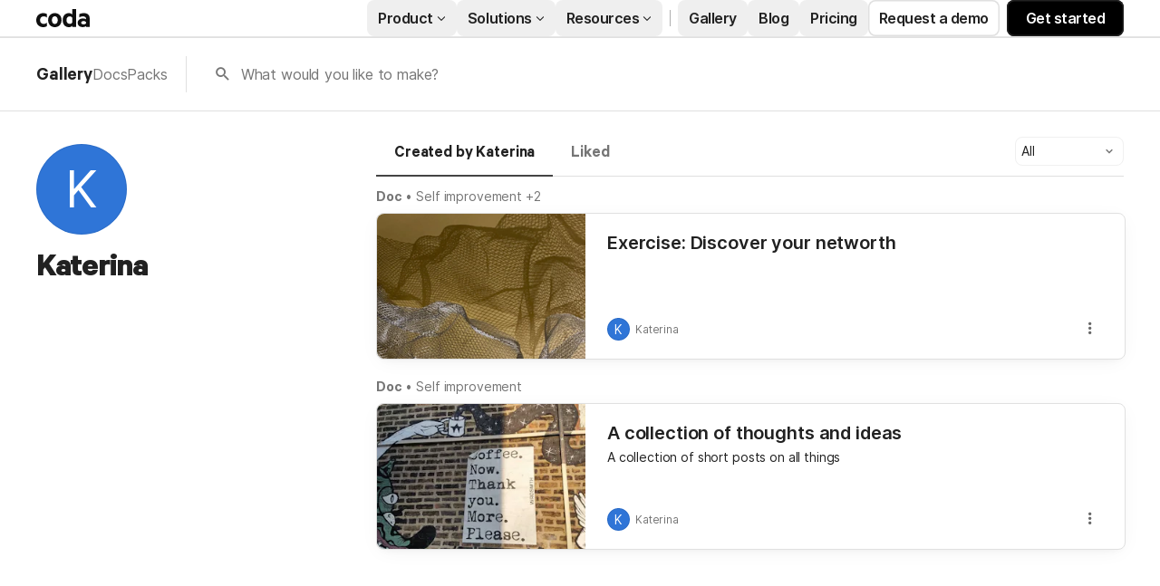

--- FILE ---
content_type: text/html; charset=utf-8
request_url: https://coda.io/@katerina-bohle-carbonell
body_size: 25454
content:

    <!DOCTYPE html>
    <html class="no-js" lang="en-US"><head><meta charSet="UTF-8"/><meta name="insight-app-sec-validation" content="769e7b8b-6e3d-416b-ada5-f10bac0c74cf"/><meta name="viewport" content="width=device-width, initial-scale=1, user-scalable=no"/><meta name="theme-color" content="#fbf7f5"/><meta name="msapplication-config" content="none"/><meta name="msapplication-navbutton-color" content="#fbf7f5"/><meta name="msapplication-TileColor" content="#fbf7f5"/><meta name="apple-mobile-web-app-capable" content="yes"/><meta name="mobile-web-app-capable" content="yes"/><meta name="slack-app-id" content="A0133KXMHNE"/><script type="text/javascript" nonce="282f6b9b29534f2a8ea382df51852240">(({ polyfill: e }) => { if (!("fetch" in window && "assign" in Object)) {
        const t = document.createElement("script");
        t.async = !1, t.src = e, document.head.appendChild(t);
    } })({"polyfill":"https://cdn.coda.io/assets/polyfill.8449c9b1cdef94dd.entry.js"})</script><link rel="icon" type="image/png" sizes="32x32" href="https://cdn.coda.io/icons/png/color/coda-32.png"/><link rel="icon" type="image/png" sizes="192x192" href="https://cdn.coda.io/icons/png/color/coda-192.png"/><link rel="apple-touch-icon" type="image/png" sizes="120x120" href="https://cdn.coda.io/icons/png/color/coda-apple-120.png"/><link rel="apple-touch-icon" type="image/png" sizes="152x152" href="https://cdn.coda.io/icons/png/color/coda-apple-152.png"/><link rel="apple-touch-icon" type="image/png" sizes="167x167" href="https://cdn.coda.io/icons/png/color/coda-apple-167.png"/><link rel="apple-touch-icon" type="image/png" sizes="180x180" href="https://cdn.coda.io/icons/png/color/coda-apple-180.png"/><meta name="msapplication-square70x70logo" content="https://cdn.coda.io/icons/png/color/coda-128.png"/><meta name="msapplication-square150x150logo" content="https://cdn.coda.io/icons/png/color/coda-270.png"/><meta name="msapplication-TileImage" content="https://cdn.coda.io/icons/png/color/coda-270.png"/><link rel="preload" href="https://cdn.coda.io/assets/9bde7dd6b439/fonts/codaicons.woff2" as="font" type="font/woff2" crossorigin="anonymous"/><link rel="preload" href="https://cdn.coda.io/fonts/Calibre-R-Light.woff2" as="font" type="font/woff2" crossorigin="anonymous"/><link rel="preload" href="https://cdn.coda.io/fonts/Calibre-R-Regular.woff2" as="font" type="font/woff2" crossorigin="anonymous"/><link rel="preload" href="https://cdn.coda.io/fonts/Calibre-R-Medium.woff2" as="font" type="font/woff2" crossorigin="anonymous"/><link rel="preload" href="https://cdn.coda.io/fonts/Calibre-R-Semibold.woff2" as="font" type="font/woff2" crossorigin="anonymous"/><link rel="preload" href="https://cdn.coda.io/fonts/Calibre-R-Bold.woff2" as="font" type="font/woff2" crossorigin="anonymous"/><link rel="stylesheet" href="https://cdn.coda.io/assets/gallery.23bdc57198a53851.css" crossorigin="anonymous"/><link rel="preload" href="https://cdn.coda.io/assets/gallery.2236dc2b8490ed46.entry.js" as="script" nonce="282f6b9b29534f2a8ea382df51852240" crossorigin="anonymous"/><script type="text/javascript" nonce="282f6b9b29534f2a8ea382df51852240">(({ prefetchTags: e }) => { window.addEventListener("load", (() => { for (const t of e) {
        const e = document.createElement("link");
        e.rel = "prefetch", e.crossOrigin = "anonymous", e.href = t.href, e.as = t.as, document.head.appendChild(e);
    } })); })({"prefetchTags":[{"href":"https://cdn.coda.io/assets/browser.2f23ebc362b90703.css","as":"style"},{"href":"https://cdn.coda.io/assets/browser.4ce3ab12833d1ef9.entry.js","as":"script"},{"href":"https://cdn.coda.io/assets/webworker.d0d2f775c83b48eb.entry.js","as":"script"},{"href":"https://cdn.coda.io/assets/prerender.e08b5a35417e3646.entry.js","as":"script"}]})</script><script type="text/javascript" nonce="282f6b9b29534f2a8ea382df51852240">(async ({ initLoadedPromiseProperty: e, initLoadedCompleteProperty: t, docId: n, publishedSchemaVersion: r, partnerStackPartnerQueryParam: o, referralGlobalQueryParam: i, darkModeLocalStorageKey: a, darkModeStateAttributeName: s, syncPageContainerDocsChainParam: l, containerDocsChainHeader: c, isBrainApp: u }) => { window.appInstanceId = crypto?.randomUUID?.() || "", window[e] = async function () { async function e(e, t, n) { let r = 1; for (;;)
        try {
            const t = await fetch(e, { headers: { Accept: "application/json", ...n?.headers } });
            if (!t.ok) {
                const n = new Error(`Unable to fetch ${e} (${t.status})`);
                n.clientInitializationStatusCode = t.status;
                try {
                    const e = await t.json();
                    n.clientInitializationErrorPayload = e;
                }
                catch { }
                throw n;
            }
            return t;
        }
        catch (e) {
            const n = e;
            if (5 === r || n.clientInitializationStatusCode && !t.includes(n.clientInitializationStatusCode))
                throw n;
            await new Promise((e => setTimeout(e, 1e3 * r))), r++;
        } } let d = "/api/initLoad"; const p = new URLSearchParams(location.search), h = []; n && (h.push(`docId=${n}`), r && h.push(`publishedSchemaVersion=${r}`)), u && h.push("isBrainApp"); const f = {}, m = p.get(l); m && (f[c] = m); const g = p.get(o), y = p.get(i); g ? h.push(`${o}=${encodeURIComponent(g)}`) : y && h.push(`${i}=${encodeURIComponent(y)}`), h.length > 0 && (d += `?${h.join("&")}`); const v = await e(d, [429, 502, 503], { headers: f }), { trackingConsent: b, loggedIn: w, user: C, isNonPersonalDomain: _, intercomHmac: S, docUser: k, snapshotInitLoadUrls: x, countryCode: A } = await v.json(); if (window.codaUser || (window.codaUser = C), window.docUser = k, window.trackingConsent = b, window.loggedIn = w, window.isNonPersonalDomain = _, window.intercomHmac = S, window.countryCode = A, x) {
        const { blockingShards: t, nonBlockingShards: n, deferredShards: r } = x;
        window.snapshotInitLoadUrls = x, window.snapshotInitLoadUrlPromises = {};
        for (const { url: o } of [...t, ...n, ...r])
            o && (window.snapshotInitLoadUrlPromises[o] = e(o, [429, 500, 502, 503]));
    } (() => { })({}), (() => { window.hj || (window.hj = function () { (hj.q || (hj.q = [])).push(arguments); }); })({}), null === window.localStorage.getItem(a) && "settings" in window.codaUser && window.codaUser?.settings?.[s]?.value && (window.localStorage.setItem(a, JSON.stringify(window.codaUser?.settings?.[s]?.value)), "function" == typeof updateDarkModeState && updateDarkModeState(window.codaUser?.settings?.[s]?.value)), (() => { })({}), window[t] = !0, (({ appVersionHash: e, docId: t, eventSource: n, isPageCachedCookieKey: r, lcpEventType: o, loggingServerHostPrefix: i, loggingServerPath: a, navigateEventName: s, sanityMetadata: l, tabVisitDetailsStorageKey: c, uiClientPerfMetricEventName: u, windowVisitIdCookieName: d }) => { function p(r, o) { if (!window.trackingConsent?.analyticsAllowed)
        return !1; const { pathname: s, search: l, hash: c } = window.location, u = [s, l, c].join(""), d = localStorage.getItem("kr-app-session"), p = { batchUuid: "", createdAt: Date.now(), truncationStart: null, truncationEnd: null, docId: t, urlPath: u, buildHash: e, sessionId: d && JSON.parse(d).id, appInstanceId: window.appInstanceId, event: [{ source: n, method: r, clientCreatedAt: Date.now(), context: { docId: t, urlPath: u }, data: o }] }, h = `${i}${a}/event`, f = new Blob([JSON.stringify(p)], { type: "application/json" }); try {
        return navigator.sendBeacon.bind(navigator)(h, f);
    }
    catch (e) {
        return !1;
    } } let h, f; function m(e) { (void 0 === window.firstHiddenTime || e.startTime < window.firstHiddenTime) && (h = e); } function g() { try {
        if (function () { try {
            if (removeEventListener("visibilitychange", g, !0), removeEventListener("pagehide", g, !0), removeEventListener("keydown", g, !0), removeEventListener("click", g, !0), f) {
                for (const e of f.takeRecords())
                    m(e);
                f.disconnect(), f = void 0;
            }
        }
        catch (e) { } }(), h) {
            const e = [];
            for (const t of window.performance.getEntriesByType("resource"))
                h.startTime >= t.startTime && (void 0 === t.duration || t.startTime + t.duration >= h.startTime - 300) && e.push({ name: t.name, start: t.startTime, duration: t.duration });
            const t = { dataPayload: { largestContentfulPaint: h.startTime, largestContentfulPaintSize: h.size, largestContentfulPaintId: h.id, largestContentfulPaintUrl: h.url, windowWidth: window.innerWidth, devicePixelRatio: window.devicePixelRatio, coverImageRenderedWidth: window.coverImageRenderedWidth, coverImageRenderedHeight: window.coverImageRenderedHeight, htmlIsCached: window.htmlIsCached, resources: e }, eventType: o, schemaVersion: window.documentInitContext?.schemaVersion || -1, prerendered: window.prerendered, opVersion: -1, sanityMetadata: l };
            try {
                t.eventId = crypto.randomUUID();
            }
            catch (e) { }
            p(u, t), h = void 0;
        }
    }
    catch (e) { } } window.htmlIsCached = function () { const e = document.cookie.split(";"); for (; e.length;) {
        const t = e.pop();
        let n = t.indexOf("=");
        n = n < 0 ? t.length : n;
        if (decodeURIComponent(t.slice(0, n).replace(/^\s+/, "")) === r) {
            const e = new Date(Date.now() - 86400);
            return document.cookie = `${r}=;expires=${e.toUTCString()}`, !0;
        }
    } return !1; }(), function () { const e = window.performance.timing, t = e.navigationStart, n = { requestStart: e.requestStart - t, responseEnd: e.responseEnd - t, domInteractive: e.domInteractive - t, domComplete: e.domComplete - t }, r = document.querySelector("meta[name='robots']")?.getAttribute("content")?.toLowerCase()?.includes("noindex"), o = { href: window.location?.href, previousHref: window.document?.referrer, soft: !1, userAgent: window.navigator?.userAgent, timing: n, sanityMetadata: l, indexed: !r }; if (window.docCategoryIds && (o.docCategoryIds = window.docCategoryIds), void 0 !== window.Storage && crypto?.randomUUID) {
        const e = function (e) { if (!e)
            return {}; try {
            return JSON.parse(e);
        }
        catch (e) {
            return {};
        } }(window.sessionStorage.getItem(c));
        if (e.tabVisitId || (e.tabVisitId = crypto.randomUUID()), e.lastVisitedPage = e.currentVisitedPage || o.previousHref, e.lastVisitedTime = e.currentVisitedTime, e.currentVisitedPage = window.location?.href, e.currentVisitedTime = Date.now().toString(), o.visitDetails = { tabVisitId: e.tabVisitId, lastVisitedTime: e.lastVisitedTime, lastVisitedPage: e.lastVisitedPage }, window.sessionStorage.setItem(c, JSON.stringify(e)), navigator.cookieEnabled && crypto?.randomUUID) {
            let e = function () { const e = ("; " + document.cookie).split(`; ${d}=`); if (2 === e.length)
                return e.pop().split(";").shift(); }();
            e || (e = crypto.randomUUID(), document.cookie = `${d}=${e}; path=/`), o.visitDetails && (o.visitDetails.windowVisitId = e);
        }
        try {
            o.eventId = crypto.randomUUID();
        }
        catch (e) { }
        p(s, o) && (window.initialNavigateEventSent = !0);
    } }(), function () { try {
        f = new PerformanceObserver(((e, t) => { for (const t of e.getEntries())
            m(t); })), f.observe({ type: "largest-contentful-paint", buffered: !0 }), addEventListener("visibilitychange", g, !0), addEventListener("pagehide", g, !0), addEventListener("keydown", g, !0), addEventListener("click", g, !0);
    }
    catch (e) { } }(); })({"appVersionHash":"9bde7dd6b439","docId":null,"eventSource":"event","isPageCachedCookieKey":"is_page_cached","lcpEventType":"LargestContentfulPaint","loggingServerHostPrefix":"https://coda.io","loggingServerPath":"/logging","navigateEventName":"navigate","sanityMetadata":null,"tabVisitDetailsStorageKey":"tab-visit-details","uiClientPerfMetricEventName":"uiClientPerfMetric","windowVisitIdCookieName":"window_visit_id"}); }(); })({"darkModeLocalStorageKey":"krDeviceUserSetting:DarkModeState","darkModeStateAttributeName":"DARK_MODE_STATE","docId":null,"initLoadedCompleteProperty":"initLoadedComplete","initLoadedPromiseProperty":"initLoaded","partnerStackPartnerQueryParam":"gspk","publishedSchemaVersion":null,"referralGlobalQueryParam":"r","syncPageContainerDocsChainParam":"syncPageContainerDocsChain","containerDocsChainHeader":"X-Container-Docs-Chain","isBrainApp":null})</script><script type="application/ld+json">{"@context":"https://schema.org/","@type":"Person","url":"https://coda.io/@katerina-bohle-carbonell","name":"Katerina","description":null,"image":"https://images-codaio.imgix.net/https%3A%2F%2Flh3.googleusercontent.com%2Fa-%[base64]","jobTitle":null,"worksFor":null}</script><link rel="canonical" href="https://coda.io/@katerina-bohle-carbonell"/><meta name="description" content="A Coda maker."/><meta name="image" content="https://images.unsplash.com/photo-1605462749428-bedf3e965bed?crop=entropy&amp;ixid=MnwxMDczMTJ8MHwxfHNlYXJjaHw3fHxuZXR8ZW58MHwwfHx8MTY1MDU0MDMyMg&amp;ixlib=rb-1.2.1&amp;fit=crop&amp;ar=1.91%3A1&amp;fm=jpg"/><meta name="author" content="Katerina"/><meta name="article:author" content="Katerina"/><meta name="twitter:card" content="summary"/><meta name="twitter:site" content="@coda_hq"/><meta name="twitter:title" content="Katerina - Coda Profile"/><meta name="twitter:description" content="A Coda maker."/><meta name="twitter:image" content="https://images.unsplash.com/photo-1605462749428-bedf3e965bed?crop=entropy&amp;ixid=MnwxMDczMTJ8MHwxfHNlYXJjaHw3fHxuZXR8ZW58MHwwfHx8MTY1MDU0MDMyMg&amp;ixlib=rb-1.2.1&amp;fit=crop&amp;ar=1.91%3A1&amp;fm=jpg"/><meta name="twitter:card" content="summary_large_image"/><meta property="og:type" content="website"/><meta property="og:url" content="https://coda.io/@katerina-bohle-carbonell"/><meta property="og:site_name" content="Coda"/><meta property="og:title" content="Katerina - Coda Profile"/><meta property="og:description" content="A Coda maker."/><meta property="og:image" content="https://images.unsplash.com/photo-1605462749428-bedf3e965bed?crop=entropy&amp;ixid=MnwxMDczMTJ8MHwxfHNlYXJjaHw3fHxuZXR8ZW58MHwwfHx8MTY1MDU0MDMyMg&amp;ixlib=rb-1.2.1&amp;fit=crop&amp;ar=1.91%3A1&amp;fm=jpg"/><meta itemProp="name" content="Katerina - Coda Profile"/><meta itemProp="description" content="A Coda maker."/><meta itemProp="image" content="https://images.unsplash.com/photo-1605462749428-bedf3e965bed?crop=entropy&amp;ixid=MnwxMDczMTJ8MHwxfHNlYXJjaHw3fHxuZXR8ZW58MHwwfHx8MTY1MDU0MDMyMg&amp;ixlib=rb-1.2.1&amp;fit=crop&amp;ar=1.91%3A1&amp;fm=jpg"/><meta name="pid" content="f"/><title>Katerina - Coda Profile</title></head><body class=""><div id="coda-react-host" class="website"></div><script type="text/javascript" nonce="282f6b9b29534f2a8ea382df51852240">(({ availablePacks: e, clientConfig: t, intercomHmac: n, packAccessControlList: r, pageHeaderData: o, runtimeConfig: i, user: a, isPrerender: s }) => { window.config = t, window.rawRuntimeConfig = i, window.availablePacks = e, window.packAccessControlList = r, window.intercomHmac = n, window.pageHeaderData = o, window.isPrerender = s, a && (window.codaUser = a); })({"availablePacks":{},"clientConfig":{"imgix":{"blobHost":"codaio.imgix.net","blobHostPathPrefix":null,"cdnHost":"cdn-codaio.imgix.net","sanityHost":"sanity-images.imgix.net","webProxyHost":"images-codaio.imgix.net"},"cdnBlobHost":"https://codahosted.io","cdnBlobHostingUrlFormat":"https://codahosted.io/{0}","host":"https://coda.io","assetUrlPrefix":"https://cdn.coda.io/assets/9bde7dd6b439","braze":{"enabled":true,"sdkEndpoint":"sdk.iad-05.braze.com","webSdkKey":"dcc0d6f8-db48-4e34-a078-4c094b493c2d"},"browserVersions":{"Chrome":"106.0","Firefox":"110.0","IOS":"16.4","Opera":"68.0","Safari":"16.4","Samsung Browser":"20.0","Vivaldi":"2.4","WebKit":"615.1.26"},"billing":{"stripePublishableKey":"pk_live_DHcK5ES0rVXNNiy27MS85oga","stripeEnabled":true},"codaSingleTenant":null,"customDomainCname":"custom.coda.io","env":"prod","faviconName":"coda","googleAuth":null,"grammarlyAnalyticsLogging":{"baseUrl":"https://in.grammarly.com","endpoint":"v1/events/ingestion_coda"},"grammarlyEndpoints":{"assistantFileUploadUrl":"https://gr-core-prod-assistant-file.s3.amazonaws.com/","authBaseUrl":"https://auth.grammarly.com","capiLocalWsUrl":"wss://capi-local.grammarly.com/freews","capiWsUrl":"wss://capi.grammarly.com/freews","felogUrl":"https://f-log-ai-editor.grammarly.io","femetricsUrl":"https://ai-editor.femetrics.grammarly.io","gatesBaseUrl":"https://gates.grammarly.com","oneGatewayBaseUrl":"https://gateway.grammarly.com","rootHost":"grammarly.com","settingsRegistryBaseUrl":"https://goldengate.grammarly.com","subscriptionBaseUrl":"https://subscription.grammarly.com","treatmentBaseUrl":"https://treatment.grammarly.com","uphookHubUrl":"https://gateway.grammarly.com/uhub"},"grammarlyEnvironment":"prod","grammarlyLinks":{"accountSettingsUrl":"https://account.grammarly.com","docListUrl":"https://app.grammarly.com","redirectUrl":"https://redirect.grammarly.com/redirect"},"superhumanLinks":{"organizationSettingsUrl":"https://settings.superhuman.com/general","pricingUrl":"https://superhuman.com/plans","settingsUrl":"https://settings.superhuman.com/members","subscriptionUrl":"https://settings.superhuman.com/subscription"},"rootAssetUrlPrefix":"https://cdn.coda.io","intercom":{"appId":"m22vs7y5","enabled":true,"sumoLogicSessionIdUrl":"https://service.us2.sumologic.com/ui/bento.html#/search/","env":"prod"},"isMobile":false,"loggingServerHostPrefix":"https://coda.io","loggingServerPath":"/logging","marketo":{"apiHostname":"648-RBQ-128.mktorest.com","formId":1009,"enabled":true},"microsoftTeams":{"clientId":"0e5a38f0-71f9-45e5-952f-8df55bf56a4b"},"packsAuthHost":"coda.io","sanity":{"useCdn":true,"dataset":"production","projectId":"2epdaewr"},"setup":{"intent":{"docIds":{"assetLibrary":"hx1_UUJUuW","automateWork":"yr-i3hBd9h","inventory":"JTCcut7rw8","meetings":"QxWz9-ouqy","notes":"ciSdK-dntZ","productPlanning":"oN9rjps2_v","teamProject":"VBdBfXjQol"}}},"statsig":{"clientSdkKey":"client-dubWc4hZRNQwa5oIhfi5JK5a8HHvH2s8NjYhyfFyFx8","enableStatsigRequestsFromClient":true},"userApiEndpoint":"https://coda.io","recaptchaSiteKey":"6LcWCdgUAAAAADar5DTf3UYv_9dswjctapg3xpi3","isServerSideRender":null,"isCustomDomain":false,"isAiEditor":null,"isSuperhumanDocs":null,"isSuperhumanWeb":null,"sprig":{"envId":"PvU6s2EiuTXX","grammarlyEnvId":"TSFBsQOLWCAu"},"oneTrust":{"dataDomain":"0bb76475-5cc6-48df-8c13-a810bf2494cd","scriptSrc":"https://cdn.cookielaw.org/scripttemplates/otSDKStub.js"}},"intercomHmac":"","packAccessControlList":null,"pageHeaderData":{"_createdAt":"2022-09-30T13:28:18Z","_id":"f8b2f79b-899a-4009-b1f9-04a80f9b6ecc","_rev":"UR3dfZCOLPYmqZOuCEtI7C","_system":{"base":{"id":"f8b2f79b-899a-4009-b1f9-04a80f9b6ecc","rev":"Hi1ss4L1U5AYPmNO0NPJGK"}},"_type":"siteHeader","_updatedAt":"2025-10-23T16:20:17Z","footer":{"codaIcon":{"_type":"imageWithAlt","asset":{"_ref":"image-dc582c9eed3f7396ac1b81a01bb8400996902884-85x132-svg","_type":"reference"}},"columns":[{"_key":"d9f1d12862f3","_type":"footerColumn","links":[{"_key":"67c7b7cf55db","_type":"footerLink","link":"https://coda.io/about","linkType":"link","text":"About us"},{"_key":"d55f111a7b2c","_type":"footerLink","link":"https://coda.io/blog","linkType":"link","text":"Blog"},{"_key":"e7fd8446bdc8","_type":"footerLink","link":"https://coda.io/about/jobs","linkType":"link","text":"Careers"},{"_key":"fc76a358e0ee","_type":"footerLink","link":"https://coda.io/product/accessibility","linkType":"link","text":"Accessibility"},{"_key":"b8c60e576fa4","_type":"footerLink","link":"https://coda.io/about/coda-on-coda","linkType":"link","text":"Coda on Coda"},{"_key":"a5846bf21cbb","_type":"footerLink","email":"press@grammarly.com","linkType":"email","text":"Press"}],"title":"Company"},{"_key":"8f0c6233ac7a","_type":"footerColumn","links":[{"_key":"f60ec6827e53","_type":"footerLink","link":"https://coda.io/compare","linkType":"link","text":"Compare Coda"},{"_key":"a7ed2d2f639e","_type":"footerLink","link":"https://coda.io/solutions/case-studies","linkType":"link","text":"Case studies"},{"_key":"8fffc06bceb415629504f732ff0fc68a","_type":"footerLink","link":"https://coda.io/product/packs","linkType":"link","text":"Packs"},{"_key":"5ef03197cc408446a7fe26c0b7a76818","_type":"footerLink","link":"https://coda.io/developers/apis/v1","linkType":"link","text":"API"},{"_key":"ca19abad6c17","_type":"footerLink","link":"https://coda.io/product/beta-program","linkType":"link","text":"Beta program"},{"_key":"6423621efd26","_type":"footerLink","link":"https://coda.io/product","linkType":"link","text":"Explore Coda"}],"title":"Product"},{"_key":"b86e1bd90206","_type":"footerColumn","links":[{"_key":"68c8c08d3451","_type":"footerLink","link":"https://coda.io/solutions/role/product-teams","linkType":"link","text":"For PMs"},{"_key":"a4ddb5c06350","_type":"footerLink","link":"https://coda.io/solutions/role/sales","linkType":"link","text":"For sales teams"},{"_key":"c3b623310b1e","_type":"footerLink","link":"https://coda.io/solutions/team-size/enterprise","linkType":"link","text":"For enterprise"},{"_key":"e4037fcdccee","_type":"footerLink","link":"https://coda.io/solutions/scenario/meetings","linkType":"link","text":"For meetings"},{"_key":"c1b262a87f25","_type":"footerLink","link":"https://coda.io/solutions/scenario/okrs","linkType":"link","text":"For OKRs"},{"_key":"7ea892bd3683","_type":"footerLink","link":"https://coda.io/solutions","linkType":"link","text":"All solutions"}],"title":"Solutions"},{"_key":"5eafe6b6c74f","_type":"footerColumn","links":[{"_key":"8895fdb0539b","_type":"footerLink","link":"https://coda.io/@codatemplates/team-hub","linkType":"link","text":"Team hub"},{"_key":"627b7ddee226","_type":"footerLink","link":"https://coda.io/@codatemplates/simple-okr-tracker","linkType":"link","text":"OKR tracker"},{"_key":"ab52c0dcdaad","_type":"footerLink","link":"https://coda.io/@codatemplates/meeting-notes-with-ai","linkType":"link","text":"Meeting notes"},{"_key":"3042071391b0","_type":"footerLink","link":"https://coda.io/@codatemplates/product-roadmap","linkType":"link","text":"Product roadmap"},{"_key":"78390dc06091","_type":"footerLink","link":"https://coda.io/@codatemplates/decision-doc","linkType":"link","text":"Decision doc"},{"_key":"63aadad47f85","_type":"footerLink","link":"https://coda.io/gallery","linkType":"link","text":"All templates"}],"title":"Popular templates"},{"_key":"a36b9cecc505","_type":"footerColumn","links":[{"_key":"782f14d72bb5","_type":"footerLink","link":"https://help.coda.io/en/","linkType":"link","text":"Help center"},{"_key":"674f702b88eecce943e4da05f69184a8","_type":"footerLink","linkType":"intercom","text":"Contact support"},{"_key":"1f6287144adf93af6ac15230b49f4a05","_type":"footerLink","link":"https://community.coda.io/","linkType":"link","text":"Community"},{"_key":"416b180a7739e23ab334ee311a9fbea4","_type":"footerLink","link":"https://coda.io/resources","linkType":"link","text":"Learn Coda"},{"_key":"d6656f4fad194d69f63d580cdc84d76f","_type":"footerLink","link":"https://play.google.com/store/apps/details?id=io.coda.codaapp","linkType":"link","text":"Android app"},{"_key":"1f93598d5e3a95a626f35835a32d851a","_type":"footerLink","link":"https://apps.apple.com/app/id1397968110","linkType":"link","text":"iOS app"}],"title":"Resources"}],"universalLinks":[{"_key":"4e33673522be","_type":"footerLink","link":"https://coda.io/trust/privacy","linkType":"link","text":"Privacy"},{"_key":"c2aefdd41c5b558cd7a91c53b97b52a4","_type":"footerLink","link":"https://coda.io/trust","linkType":"link","text":"Legal & security"},{"_key":"1cac60f7a87b647b94e36addb0bed954","_type":"footerLink","link":"https://status.coda.io/","linkType":"link","text":"Status"},{"_key":"e77a7890c6013f73590defc135928bea","_type":"footerLink","link":"https://coda.io/sitemap","linkType":"link","text":"Site map"}]},"products":{"groups":[{"_key":"5799c133b7fb","_type":"group","bottomCta":{"link":"https://coda.io/product/updates","text":"Browse product updates"},"cards":[{"_key":"433998a9ff27","_type":"card","image":{"_type":"imageWithAlt","asset":{"_ref":"image-cef0d611501de801a04951b69fb18241fc7347b6-144x144-svg","_type":"reference"}},"size":"large","src":"/product/ai","subtitle":"Meet your new work assistant. Then get access.","title":"Join the Coda AI Beta"},{"_key":"a1537189dfc8","_type":"card","image":{"_type":"imageWithAlt","asset":{"_ref":"image-5e407b2a036cd850ce6c52cf18003766b46d7d78-500x500-svg","_type":"reference"}},"size":"large","src":"https://coda.io/product/tool-consolidation","subtitle":"Build docs as powerful as apps, and integrate your tools into one space.","title":"Consolidate your tool stack"},{"_key":"a6ac4357b771","_type":"card","image":{"_type":"imageWithAlt","asset":{"_ref":"image-49e892c2a6f3810c37229273b37189e378d11ac6-500x500-svg","_type":"reference"}},"size":"large","src":"https://coda.io/product/collaboration-costs-less-with-coda","subtitle":"Only pay for who makes, not who contributes, so everyone gets a seat at the table.","title":"Save money with our pricing model"}],"title":"Why Coda?"},{"_key":"072d22d9d343","_type":"group","bottomCta":{"link":"https://coda.io/solutions/case-studies","text":"See all"},"cards":[{"_key":"8e743fbe0df7","_type":"card","size":"normal","src":"https://coda.io/solutions/case-studies/intercom","subtitle":"How Intercom PMMs save one day a month with Coda.","title":"Intercom"},{"_key":"71cd6a699dca","_type":"card","size":"normal","src":"https://coda.io/solutions/case-studies/pinterest","subtitle":"How Coda helps Pinterest save thousands per quarter.","title":"Pinterest"},{"_key":"a9738e03a14c","_type":"card","size":"normal","src":"https://coda.io/solutions/case-studies/ted","subtitle":"How TED created the ultimate company wiki in Coda.","title":"TED"},{"_key":"a645051c0279","_type":"card","size":"normal","src":"https://coda.io/solutions/case-studies/appetiser","subtitle":"How Appetiser grew to $8M in two years.","title":"Appetiser"}],"title":"Case studies"},{"_key":"3f305ebb0645","_type":"group","bottomCta":{"link":"/gallery?filter=packs","text":"Browse Packs"},"cards":[{"_key":"0d07b527682d","_type":"card","image":{"_type":"imageWithAlt","asset":{"_ref":"image-7753d07899beeb07255b7b693ca559e411fbcf33-500x500-svg","_type":"reference"}},"size":"normal","src":"https://coda.io/product/publishing","title":"Publishing"},{"_key":"9b6532c41019","_type":"card","image":{"_type":"imageWithAlt","asset":{"_ref":"image-5f3f6cd8f14046ac533630581cfe4f5ad91e5080-42x42-svg","_type":"reference"}},"size":"normal","src":"https://coda.io/product/packs","title":"Packs"},{"_key":"9417eaa5b5c5","_type":"card","image":{"_type":"imageWithAlt","asset":{"_ref":"image-24e22f68c256de185f3062102c3f826dd918781b-48x48-svg","_type":"reference"}},"size":"normal","src":"/resources/packs/why-build-packs","title":"Build a pack"},{"_key":"2b92fd1e3745","_type":"card","image":{"_type":"imageWithAlt","asset":{"_ref":"image-9298f214b1ef6fcfadd53cad65715862bf65aa49-500x500-svg","_type":"reference"}},"size":"normal","src":"/developers","title":"API"}],"title":"Platform"}]},"productsV2":{"categoryLink":"/product","leftGroups":[{"_key":"de1cbf840ed5","_type":"group","cards":[{"_key":"8519c25cffc4","_type":"card","image":{"_type":"imageWithAlt","asset":{"_ref":"image-3dde61749535f25ffe4f4d657aded44b6b1cc33c-64x64-svg","_type":"reference"}},"src":"https://coda.io/product/docs-and-team-hubs","style":"normal","title":"Docs & team hubs"},{"_key":"14a7c6d7b7490300b6ec7262e93dde55","_type":"card","image":{"_type":"imageWithAlt","asset":{"_ref":"image-688dc2bf6a2e120df1b8c41f6a5c3293f38216c7-64x64-svg","_type":"reference"}},"src":"https://coda.io/product/trackers-and-apps","style":"normal","title":"Trackers & apps"},{"_key":"a7d03cb9ca22","_type":"card","size":"normal","src":"/product","style":"greyText","title":"See all \u2192"}],"title":"Explore"},{"_key":"355fda3cec54dcd78cf578e3a62af591","_type":"group","cards":[{"_key":"8519c25cffc4","_type":"card","src":"https://coda.io/product/ai","style":"normal","title":"Coda AI"},{"_key":"55f1b4f4f98e85158f90fc6030b1bdbe","_type":"card","src":"https://coda.io/product/integrations","style":"normal","title":"Integrate your tools"},{"_key":"14a7c6d7b7490300b6ec7262e93dde55","_type":"card","src":"https://coda.io/product/tool-consolidation","style":"normal","title":"Consolidate your tools"}],"title":"AI & integrations"},{"_key":"fd3bf368a95f76f9dceb84a336012591","_type":"group","cards":[{"_key":"8ccfbf0f10e1","_type":"card","src":"https://coda.io/product/whats-new","tag":"featured","title":"What's new"},{"_key":"3ff9dcfa5c76","_type":"card","src":"/product/packs","title":"Packs"},{"_key":"14f9414d9cef8f61b8fbdf95ceeb6251","_type":"card","src":"/product/publishing","title":"Publishing"}],"title":"More"}],"rightGroup":{"bottomCta":{"link":"/compare","text":"See all"},"cards":[{"_key":"057b604520009bb4985ea38504e5ea05","_type":"card","src":"https://coda.io/compare/notion","style":"normal","title":"vs Notion"},{"_key":"83ea87392ef89d89b4d19e8e0c8f0e0a","_type":"card","src":"https://coda.io/compare/confluence","style":"normal","title":"vs Confluence"},{"_key":"0a0e28c4a4c73567a341b9d18c9433de","_type":"card","src":"https://coda.io/compare/quip","style":"normal","title":"vs Quip"},{"_key":"46479cf6960d","_type":"card","src":"https://coda.io/compare/airtable","style":"normal","title":"vs Airtable"},{"_key":"8db12804ac27","_type":"card","src":"/compare","style":"greyText","title":"See all \u2192"}],"title":"Compare","titleLink":"/compare "}},"resources":{"groups":[{"_key":"677bc2397de2","_type":"group","bottomCta":{"link":"/resources","text":"See all"},"cards":[{"_key":"008078a67afa443c3ebf9d939f8822f0","_type":"card","image":{"_type":"imageWithAlt","asset":{"_ref":"image-a56f8e7239902313405727ad074f1642949d6b88-500x500-svg","_type":"reference"}},"size":"large","src":"/resources/guides","subtitle":"Step-by-step instructions for creating custom workflows and more.","title":"Guides"},{"_key":"e574bd9ca2d6","_type":"card","image":{"_type":"imageWithAlt","asset":{"_ref":"image-55abad174dc2e45fe1598be99736304274fed9f6-500x500-svg","_type":"reference"}},"size":"large","src":"/resources/courses","subtitle":"Curated video tutorials to help you learn what solutions work best for you.","title":"Courses"},{"_key":"348b071df1f1dea379d34b88372dc9da","_type":"card","image":{"_type":"imageWithAlt","asset":{"_ref":"image-86aa6ef3cafdda4c622a5ffaf23b8b6ad1f8ab89-500x500-svg","_type":"reference"}},"size":"large","src":"https://coda.io/resources/webinars","subtitle":"Live sessions with our experts, who can help tailor our tools to your needs.","title":"Webinars"}],"title":"Learn"},{"_key":"bcff3a0354c8","_type":"group","cards":[{"_key":"55f6f541a687","_type":"card","image":{"_type":"imageWithAlt","asset":{"_ref":"image-474649982fcb41e0cbbc274dfb9d45cd7a4239d0-500x500-svg","_type":"reference"}},"src":"https://help.coda.io/","title":"Help center"},{"_key":"a533648b1067","_type":"card","image":{"_type":"imageWithAlt","asset":{"_ref":"image-8c3e6070663a4b961f6618b3374d5840630f1eb2-50x50-svg","_type":"reference"}},"src":"https://community.coda.io/","title":"Community"},{"_key":"707e3c0da2e9","_type":"card","image":{"_type":"imageWithAlt","asset":{"_ref":"image-3cc7c69fb8288cd0a09292ff6a0f96214bb9a927-48x48-svg","_type":"reference"}},"src":"/formulas","title":"Formula list"},{"_key":"6b4da075d6e7","_type":"card","image":{"_type":"imageWithAlt","asset":{"_ref":"image-7f47d63bc84506b3dd9a004bc9a1cb8010672c29-500x500-svg","_type":"reference"}},"src":"/partners/hire-an-expert","title":"Hire a Coda expert"}],"title":"Support"},{"_key":"86d7a9805777","_type":"group","cards":[{"_key":"e747f720bec7","_type":"card","size":"normal","src":"/about","title":"About us"},{"_key":"527438182164","_type":"card","size":"normal","src":"/partners","title":"Partner with us"},{"_key":"8e18285c3c92","_type":"card","size":"normal","src":"/blog","title":"Blog"}],"title":"Company"}]},"resourcesV2":{"categoryLink":"/resources","leftGroups":[{"_key":"68ca3d19bd74","_type":"group","bottomCta":{"link":"/resources","text":"See all"},"cards":[{"_key":"7939d91f22e5","_type":"card","image":{"_type":"imageWithAlt","asset":{"_ref":"image-9902a13dd3ebea7e2cd66bf3573df1049ae61f3f-64x64-svg","_type":"reference"}},"src":"https://coda.io/resources/guides","style":"normal","title":"Guides"},{"_key":"ad9c65e10c5bbcb03560bdd965c2f893","_type":"card","image":{"_type":"imageWithAlt","asset":{"_ref":"image-2bc73edc98f15551dfdf6049522cb49dddcbb75c-64x64-svg","_type":"reference"}},"src":"https://coda.io/resources/webinars/training-recordings","style":"normal","title":"Interactive sessions"},{"_key":"28087de9fdfe58221bab3b82ba1094e6","_type":"card","image":{"_type":"imageWithAlt","asset":{"_ref":"image-da940b0a674ded742fc67590a9857409f369e653-64x64-svg","_type":"reference"}},"src":"https://coda.io/resources/webinars","style":"normal","tag":"featured","title":"Webinars"}],"title":"Learn"},{"_key":"b6bd4cb4c5cf466ab9aebfcad104aa24","_type":"group","cards":[{"_key":"7939d91f22e5","_type":"card","src":"https://help.coda.io/","style":"normal","title":"Help center"},{"_key":"91c324e6b56930bbf813a7e9bb59a991","_type":"card","src":"https://community.coda.io/","style":"normal","title":"Coda community"},{"_key":"cf489c15981893c2cd2323ff7e906d1a","_type":"card","src":"https://coda.io/partners/hire-a-services-partner","style":"normal","title":"Hire a Services Partner"},{"_key":"8b88abc6a4ec6a6ecee5fdd2cce9e0c9","_type":"card","src":"https://coda.io/partners","style":"normal","title":"Partner with us"}],"title":"Connect"},{"_key":"c16ea308429890cc9f65cd1ab0afe312","_type":"group","cards":[{"_key":"7939d91f22e5","_type":"card","src":"https://coda.io/resources/packs/why-build-packs","style":"normal","title":"Pack Studio"},{"_key":"4424c4f658d8cd5c7221c9e090bca3e8","_type":"card","src":"https://coda.io/formulas","style":"normal","title":"Formula list"},{"_key":"75792ab109f124df647eeb5d6db7ada9","_type":"card","src":"https://coda.io/developers","style":"normal","title":"API"}],"title":"Extend"}],"rightGroup":{"cards":[{"_key":"7700d75ab0c6","_type":"card","style":"greyText","title":"Featured guide"},{"_key":"881c516fdae6","_type":"card","image":{"_type":"imageWithAlt","asset":{"_ref":"image-ca202a0cee6eb74483fcd2957d6b867ebcc03b22-4096x2143-png","_type":"reference"}},"src":"https://coda.io/resources/guides/how-to-build-a-team-hub","style":"resourceCard","tag":"featured","title":"How to build a team hub on Coda"},{"_key":"7c86552ad82b","_type":"card","src":"https://coda.io/resources/guides","style":"greyText","title":"See all \u2192"}]}},"solutions":{"groups":[{"_key":"29c604a10c5f","_type":"group","cards":[{"_key":"6dc89de18dbc","_type":"card","image":{"_type":"imageWithAlt","asset":{"_ref":"image-5dc0c8d2ab975a7f25d5d6957492b0f9aeec028e-50x50-svg","_type":"reference"}},"size":"large","src":"/solutions/role/product-teams","title":"Overview: Coda for product teams"},{"_key":"912901aea370","_type":"card","image":{"_type":"imageWithAlt","asset":{"_ref":"image-1c1ca2305b205ac9d59e18f0372ff680d99cafbc-144x144-svg","_type":"reference"}},"size":"large","src":"/blog/product-teams/3-reasons-product-teams-run-on-coda","title":"Blog: Run your product team on Coda"},{"_key":"d8020a1dace0","_type":"card","image":{"_type":"imageWithAlt","asset":{"_ref":"image-dd31df788bb70a6ff786097886a098894c172cce-144x144-svg","_type":"reference"}},"size":"large","src":"/gallery/product","title":"Templates: Time-tested docs to get started quickly"}],"title":"Featured solution"},{"_key":"2a11970a3751","_type":"group","cards":[{"_key":"db1c8f608058","_type":"card","image":{"_type":"imageWithAlt","asset":{"_ref":"image-79175b1ec3c06a512f12ff6a5cd60adbbc6e1c8e-500x500-svg","_type":"reference"}},"size":"normal","src":"https://coda.io/solutions/team-size/enterprise","title":"Enterprise"},{"_key":"31238daacaf5632f4c8e3da381d03a68","_type":"card","image":{"_type":"imageWithAlt","asset":{"_ref":"image-b6513f2e42d089be786352e8c782b3b2cc30012c-500x500-svg","_type":"reference"}},"size":"normal","src":"https://coda.io/solutions/team-size/startups","title":"Startups"},{"_key":"4fa32b1134a2","_type":"card","image":{"_type":"imageWithAlt","asset":{"_ref":"image-04a628adbb935477ce3b8b96dc9076d5b3da1a9d-500x500-svg","_type":"reference"}},"size":"normal","src":"https://coda.io/solutions/team-size/small-businesses","title":"Small businesses"}],"title":"Team size"},{"_key":"3825ce91fd60096ae0022e81304b1681","_type":"group","cards":[{"_key":"db1c8f608058","_type":"card","image":{"_type":"imageWithAlt","asset":{"_ref":"image-2b57486ada17b67b7640bf119eba7eaf9ca7c434-500x500-svg","_type":"reference"}},"size":"normal","src":"https://coda.io/solutions/role/product-teams","title":"Product"},{"_key":"3a97fdd19cfb0b8192f8ec4ca0db1e3e","_type":"card","image":{"_type":"imageWithAlt","asset":{"_ref":"image-c5b97154308a34efc1ccca83fefef7212beb1230-500x500-svg","_type":"reference"}},"size":"normal","src":"https://coda.io/solutions/role/sales","title":"Sales & success"},{"_key":"da7a1eb45c664b90bb1b6884095f023f","_type":"card","image":{"_type":"imageWithAlt","asset":{"_ref":"image-50fb0efc36c0d5453ebfe8e5954444f1d4ed8dd2-500x500-svg","_type":"reference"}},"size":"normal","src":"https://coda.io/solutions/role/marketing","title":"Marketing"},{"_key":"95d92195cc6ecbc102f4ccd92b835bec","_type":"card","image":{"_type":"imageWithAlt","asset":{"_ref":"image-4507dd40818b58d97197fdb20347b70c832dc61e-500x500-svg","_type":"reference"}},"size":"normal","src":"https://coda.io/solutions/role/students","title":"Students"},{"_key":"9f0cf180b6808e311a3f282d25bc146c","_type":"card","image":{"_type":"imageWithAlt","asset":{"_ref":"image-c7a350df8edb99f82926c97eb6db6cfb1409c068-500x500-svg","_type":"reference"}},"size":"normal","src":"https://coda.io/solutions/role/educators","title":"Educators"}],"title":"Role"},{"_key":"56cf9c6d28a9","_type":"group","cards":[{"_key":"8307bf4594e1","_type":"card","size":"normal","src":"https://coda.io/solutions/scenario/projects","title":"Project management"},{"_key":"1129b1a9e74c15763def751971af8cd0","_type":"card","size":"normal","src":"https://coda.io/solutions/scenario/meetings","title":"Meetings"},{"_key":"37bc0c32f055dbba87bfec57dd5a0004","_type":"card","size":"normal","src":"https://coda.io/solutions/scenario/knowledge-management","title":"Knowledge management"},{"_key":"1eb40c0101a3e26b2e16f5d632cf007c","_type":"card","size":"normal","src":"https://coda.io/solutions/scenario/okrs","title":"OKRs and planning"}],"title":"Scenario"}]},"solutionsV2":{"categoryLink":"/solutions","leftGroups":[{"_key":"d5fe424b5c46","_type":"group","cards":[{"_key":"a9c45b5166e8","_type":"card","image":{"_type":"imageWithAlt","asset":{"_ref":"image-5c6bb8fa35aae9d3fb55da9c99e77c732d36de16-64x64-svg","_type":"reference"}},"src":"https://coda.io/solutions/role/product-teams","style":"normal","title":"Product"},{"_key":"deef0c3cb606fc2e25c21d6e5c24fb85","_type":"card","image":{"_type":"imageWithAlt","asset":{"_ref":"image-60e74f53b6ed653516ea8ac02c326b45b0cd479b-64x64-svg","_type":"reference"}},"src":"https://coda.io/solutions/role/marketing","style":"normal","title":"Marketing"},{"_key":"8608a3eed2e0","_type":"card","image":{"_type":"imageWithAlt","asset":{"_ref":"image-fea62911081a250e8e072dfa412e548d8b33d204-64x64-svg","_type":"reference"}},"src":"https://coda.io/solutions/role/sales","title":"Sales"},{"_key":"af54984d9693","_type":"card","src":"https://coda.io/solutions#by-role","style":"greyText","title":"See all \u2192"}],"title":"By role"},{"_key":"5ae30b2fcf50","_type":"group","bottomCta":{"link":"/solutions","text":"See all"},"cards":[{"_key":"b5510b55bef9b1de59730c1731dc851d","_type":"card","src":"https://coda.io/solutions/scenario/okrs","style":"normal","title":"Planning & OKRs"},{"_key":"efe2e2f80ec2","_type":"card","src":"https://coda.io/solutions/scenario/meetings","style":"normal","title":"Meetings"},{"_key":"1adb9a963db46e19f1a8ed041df67575","_type":"card","src":"https://coda.io/solutions/scenario/projects","style":"normal","title":"Project management"},{"_key":"3af466e6a170","_type":"card","src":"https://coda.io/solutions#by-scenario","style":"greyText","title":"See all \u2192"}],"title":"By scenario"},{"_key":"50506e817aed6f20d052e14780f83a82","_type":"group","bottomCta":{"link":"/solutions","text":"See all"},"cards":[{"_key":"efe2e2f80ec2","_type":"card","src":"https://coda.io/solutions/team-size/enterprise","style":"normal","title":"Enterprise"},{"_key":"1adb9a963db46e19f1a8ed041df67575","_type":"card","src":"https://coda.io/solutions/team-size/startups","style":"normal","title":"Startups"},{"_key":"b5510b55bef9b1de59730c1731dc851d","_type":"card","src":"https://coda.io/solutions/team-size/small-businesses","style":"normal","title":"Small business"},{"_key":"a396217dd673","_type":"card","src":"https://coda.io/solutions#by-team-size","style":"greyText","title":"See all \u2192"}],"title":"By team size"}],"rightGroup":{"bottomCta":{"link":"/case-studies","text":"See all"},"cards":[{"_key":"669433d8fe07","_type":"card","image":{"_type":"imageWithAlt","asset":{"_ref":"image-54e838140010ee3b4aa587b56eb348973008f66d-2400x1091-png","_type":"reference"}},"src":"https://coda.io/solutions/case-studies/qualtrics","style":"resourceCard","title":"How Qualtrics saves money with Coda."},{"_key":"8bf6fb8a7f0e","_type":"card","src":"https://coda.io/solutions/case-studies","style":"greyText","title":"See all \u2192"}],"title":"Case studies","titleLink":"https://coda.io/solutions/case-studies"}},"title":" Site header and footer"},"runtimeConfig":{"AdminSettingsResourceCards":[{"description":"Learn about the workspace admin role, adding new admins, and how to identify your admin.","id":"admin-settings-workspace-admins-in-coda","imageUrl":"img/organization/workspace_admins.png","linkText":"Check it out","title":"Workspace admins in Coda","url":"https://help.coda.io/en/articles/3388796-workspace-admins-in-coda"},{"description":"Learn how to delete the workspace, tailor your workspace settings, and more!","id":"admin-settings-create-and-manage-workspace","imageUrl":"img/organization/manage_workspace.png","linkText":"Check it out","title":"Create and manage your Coda workspace","url":"https://help.coda.io/en/articles/3388779-create-and-manage-your-coda-workspace"},{"description":"Learn how to add new Doc Makers and best practices for removing inactive Doc Makers.","id":"admin-settings-manage-new-doc-makers","imageUrl":"img/organization/manage_doc_makers.png","linkText":"Check it out","title":"Manage new Doc Makers","url":"https://help.coda.io/en/articles/3636645-manage-new-doc-makers"},{"description":"How to invite new members, monitor doc and AI activity of existing members, and more.","id":"admin-settings-invite-and-manage-workspace-members","imageUrl":"img/organization/invite_workspace_members.png","linkText":"Check it out","title":"Invite and manage workspace members","url":"https://help.coda.io/en/articles/6103572-invite-and-manage-workspace-members"}],"AdminSettingsResourceCardsV2":{"contentAdminCards":[{"description":"Find all Docs in the Doc Management dashboard.","id":"admin-settings-find-and-manage-docs","imageUrl":"img/organization/manage_docs.png","linkText":"Check it out","title":"Find and manage Docs","url":"https://help.coda.io/en/articles/9006771-manage-docs-in-your-org"},{"description":"How to keep docs alive after someone leaves your company.","id":"admin-settings-manage-doc-transfers","imageUrl":"img/organization/transfer_docs.png","linkText":"Check it out","title":"Manage Doc transfers","url":"https://coda.io/resources/guides/doc-transfers-at-your-company"}],"orgAdminOrWorkspaceAdminCards":[{"description":"Learn about the workspace admin role, adding new admins, and how to identify your admin.","id":"admin-settings-workspace-admins-in-coda","imageUrl":"img/organization/workspace_admins.png","linkText":"Check it out","title":"Workspace admins in Coda","url":"https://help.coda.io/en/articles/3388796-workspace-admins-in-coda"},{"description":"Learn how to delete the workspace, tailor your workspace settings, and more!","id":"admin-settings-create-and-manage-workspace","imageUrl":"img/organization/manage_workspace.png","linkText":"Check it out","title":"Create and manage your Coda workspace","url":"https://help.coda.io/en/articles/3388779-create-and-manage-your-coda-workspace"},{"description":"Learn how to add new Doc Makers and best practices for removing inactive Doc Makers.","id":"admin-settings-manage-new-doc-makers","imageUrl":"img/organization/manage_doc_makers.png","linkText":"Check it out","title":"Manage new Doc Makers","url":"https://help.coda.io/en/articles/3636645-manage-new-doc-makers"},{"description":"How to invite new members, monitor doc and AI activity of existing members, and more.","id":"admin-settings-invite-and-manage-workspace-members","imageUrl":"img/organization/invite_workspace_members.png","linkText":"Check it out","title":"Invite and manage workspace members","url":"https://help.coda.io/en/articles/6103572-invite-and-manage-workspace-members"}],"orgPackAdminCards":[{"description":"Review and approve which Packs for your org.","id":"admin-settings-manage-pack-approvals","imageUrl":"img/organization/manage_packs.png","linkText":"Check it out","title":"Manage Pack approvals","url":"https://help.coda.io/en/articles/5574990-enable-pack-approvals-and-manage-requests"},{"description":"Use custom configs to manage Pack access and functionality.","id":"admin-settings-configure-custom-pack-access","imageUrl":"img/organization/configure_packs.png","linkText":"Check it out","title":"Configure custom Pack access","url":"https://help.coda.io/en/articles/8511472-configure-custom-access-to-packs"}]},"AiEditorImportIdorProtectionEnabled":"enabled","AiEditorOnboardingEnabled":"enabled","AiEditorSharing":"enabled","AiEditorSharingContactAutocomplete":"enabled","AiEditorSynonymsEnabled":"enabled","AiEditorWordExportEnabled":"enabled","AndroidTypingFix":{"delayMillis":60,"enabled":"enabled"},"ApiMaxSnapshotSizeMB":125,"AsanaImporterSetting":{"configByBrowsing":true,"configByUrl":true,"importEnabled":false},"AsyncFormulaEngineClientFatalErrorTypes":["apply","back_dependencies_requested","calc-complete","clear-expr-cache","deferredHydrate","dep_request","dependent_grid_ids","doc_size_request","documentLoadCompleted","exec-expr","hydrate","rebase","version-updated"],"AudioEmbedPlayback":"enabled","BentoOnboardingFullPageEmbedExample":"https://docs.google.com/document/d/1xNqxMin1X0os8NIKe2Z6WsZFv2Qk7An3IHbU4zClpcE/edit","BentoOnboardingProductManagersTemplateId":"5goHYTftnd","BentoOnboardingProductManagersTestTemplateId":"ovVnOqlCyH","BlockIntercomService":"enabled","BrainPeopleSettings":{"fuzzyNameMatchThreshold":0.7,"servingSequencesPerPackLimit":3},"BrainTenantEnabled":"enabled","BrazeBannerEnabled":"enabled","BrazeCardEnabled":"enabled","BrowserLogTransportConfig":{"rateLimitAddedDelayMillis":300000,"sendDelayMillis":10000,"useIdb":true,"useSocket":true},"CalloutInvalidContentCutoffTimestamp":1666422000,"CanvasCellOverlay":"enabled","CardViewRenderLimitConfig":{"columnLimit":20,"rowLimit":1000},"CodaAgentRestrictions":{},"CodaBrainChatBoxDisclaimer":"**Coda Brain is an early access preview and can make mistakes.**\nPlease verify important details and provide feedback with the thumbs up and thumbs down buttons.\n\n**Just getting started?**\nCoda Brain can help search across docs, query data in external tools, and summarize key decisions. It *can not yet* perform complex analysis or take action on your behalf. [Go here](https://coda.io/docs/brain/apps/connectedApps) to see everything you have in your Brain.","CodaBrainColumn":"enabled","CodaBrainDynamicTableIngestion":"enabled","CodaBrainExtensionId":"ocjjmmnhefcaopncklmdodfglamkeign","CodaBrainExtensionIds":["ocjjmmnhefcaopncklmdodfglamkeign","pbdpddefpmdbfdgkaknnmimgjmjoefmj","cdgkmagmdldlpiglliebaajdpdkigcbi","dipjbaeecehmimeelgehcodalckeklid","clppjidbanhondokgacbbbhdnihejpad"],"CodaBrainIngestionStatusStalenessUpdates":"enabled","CodaBrainIngestionStatusThresholds":{"map":{"connection":0.99,"maxNumFailingTablesToDisplay":20,"stalenessDays":7,"table":0.8}},"CodaBrainMetaOnlyIngestions":["31459","1076"],"CodaBrainPackMakerTools":"enabled","CodaBrainPacksRequiringAuthForUserMapping":[1013,31997],"CodaBrainPacksRestrictedToSingleIngestion":["1076"],"CodaBrainPacksWithOauthReferringToCoda":[1003,1004,33739,31997,1052,31459],"CodaBrainQuickConnectIngestionParameters":{"map":{}},"CodaBrainRemovePackListPerOrg":[1000,1059],"CodaBrainSyncTablesIgnoreList":{"1004":["Threads"],"1010":["Pages"],"1013":["CodeSearch"],"1021":["Docs","DocAnalytics"],"1022":["JobOpenings","ApprovalFlows"],"1052":["ServiceDeskIssues","Components","Projects","Groups","GroupMembers","RoleMembers"],"1076":["GroupMemberships"],"1083":["Commits"],"1090":["Fields"],"10591":["Channels"],"11262":["Table","TableByUrl"],"11404":["Calls"],"11512":["Portfolios","Projects","Sections","TasksAll","Teams","Goals","Workspaces","Users","TeamMembers"],"11563":["ServiceDeskIssues","Projects","Components"],"11867":["Commits"],"31997":["Contents","Groups","GroupMembers","Blogs","Users"]},"CodaBrainUseLivePackVersion":"enabled","CodaBrainUseV1OauthUserMapping":"enabled","CommentsUpdateCheckCreatorInitSeconds":1748379600,"ConfluenceDataCenter":"enabled","ConfluenceImporterSettings":{"importCatalogCheckboxStateV2":true,"importFolderSupport":true},"ContactSalesInAppPrompt":"disabled","CopyLinkLineAction":"enabled","CrossDocAlwaysHydrateViewsOnBrowserDocs":"disabled","CrossDocLimitSourceFileSize":"enabled","CurrencyImprovements":"enabled","CustomerSuccessActivationCalendar":"https://hello.coda.io/calendar/team/t/42","CustomerSuccessProUpgradeCalendar":"https://hello.coda.io/calendar/team/t/36","CustomerSuccessTeamUpgradeCalendar":"https://hello.coda.io/calendar/team/t/37","DerankOrgDeniedPacks":{"enabledForOrganizationIds":["org-fvsM1Ax149"],"fullyEnabled":false},"DisableSyncTableRowMove":"enabled","DisplayImpactAtRefOptimization":2,"DocListSearchHistory":"enabled","DocSizeGracePeriodDays":14,"DocSizeUiImprovements":"disabled","DrawingLayerRemovalOnMsOfficePaste":"enabled","DynamicEnterpriseSeatMinimums":"enabled","EmbedCacheEvictionTimeMs":14400000,"EmbedCacheSize":5,"EmbedCaching":"enabled","EmbedStylingDisabledUrlRegexes":["^https:\\/\\/twitter.com\\/\\w+\\/status\\/\\d+(\\?.*)?(\\#.*)?$"],"EnableCodeBlocksFoldingSupport":"enabled","ExternallyBackedSyncGrids":0,"FolderColorsInsteadOfIcons":"enabled","FolderManagers":"enabled","FolderUiSimplification":"enabled","ForethoughtSetting":{"apiKey":"7bcb73ff-81ab-4151-986a-2f8a53d18624","enabled":true,"env":"production","origin":"https://solve-widget.forethought.ai"},"FreeTierQuotaLimits":{"objectsCount":50,"rowCount":1000},"GalleryBacklinkVisibility":{"enabledFeatureSetIds":["Basic","Pro"],"enabledWorkspaceIds":["ws-F-IGtUdAMa","ws-cNqmyTG0B9"]},"GenericTemplateOnboardingDocId":"wT_t99aecC","GoogleDocsImporterSettings":{"importCatalogCheckboxStateV2":true},"GrammarlyAnalyticsLogging":"enabled","HideCopyDocuments":["63guaYOU3C"],"HomeDropdown":"enabled","ImportersMaxActiveWorkflows":120,"ImportersMaxActiveWorkflowsPerUser":2,"IndexDrivenInvalidation":2,"InformationalTourLimit":3,"InsertPostImportTasksViaWorkflow":"enabled","LogTransportDisabledMatches":["Error loading form document.*The specified key does not exist","network error","OpaqueCrossDomainXhrError","Request error status 0","Object Not Found Matching Id","Invalid sync table tag found","safari-web-extension"],"MarkdownPasteDetection":"enabled","MarketoFormSubmittedMessage":{"map":{"1475":"Thank you! Please show this form to a member of the Coda team at the booth."}},"MaxCalcDocSize":325,"MissingDocOwnerGracePeriodDays":7,"MobileTour":"enabled","MobileWelcomeDocExperiment":{"forcedOnTreatment":"Treatment","name":"E-116","state":"forcedOn","timestamp":1662652800},"MobileWelcomeDocId":"zqUlRZPOIs","NewAccountDefaultDocSettings":"enabled","NewMakerBillingModelOfferPromoVisible":"disabled","NewMoveAndCopyDialog":"enabled","NotionImporterSettings":{"importCatalogCheckboxStateV2":true},"OnboardingQuestionMapping":{"map":{"collaborative-docs":{"canvasOnboardingPageId":"section-w1Orf3imB5","docId":"wT_t99aecC","pageId":"sumB5"},"engineering":{"docId":"TbgQIKlZJG"},"founder":{"docId":"43v0xPkP8_"},"generic-team-hub":{"docId":"Mep2ccABNl"},"other-team":{"description":"Build flexible solutions for meetings, projects, and team wikis.","icon":"rocket","key":"other-team","name":"Different kind of team"},"product-team":{"description":"Plan, track, and launch with roadmaps, OKRs, and more.","docId":"5goHYTftnd","docTitle":"Coda for Product Managers","icon":"goal","key":"product-team","name":"Product management"},"project-tracking":{"canvasOnboardingPageId":"section-Y70nbB-PWJ","docId":"wT_t99aecC","pageId":"suPWJ"},"sales":{"docId":"G1uYCKVD5G"},"soloist":{"docId":"i8hg94Q_Zn"},"team-hub":{"canvasOnboardingPageId":"section-HIgVb1Cjrg","docId":"wT_t99aecC","pageId":"sujrg"}}},"OneTrustCookie":"enabled","OrgDefaultWorkspaceLaunchTimestamp":1737014400,"OrgDocsDashExternallySharedUserDomains":"enabled","OversizedCanvasCellsInCopyInfo":"disabled","PackEntrypointEditEnable":"enabled","PackIdsDisablingConnectionSelectorForManagedTemplateIngestion":[31997,1004],"PacksAsAgents":"enabled","PacksSyncTableAutoGrowthColumnLimit":100,"PacksSyncTableColumnPickerMaxAllowedColumns":500,"PacksToExcludeForBrainBackedGrids":[],"PacksToIncludeForBrainBackedGrids":[],"PaletteLoggerJsProfiling":"enabled","PaletteLoggerSettings":{"clientKey":"7624792f-4c9e-4ef5-8a18-011656451475","enabled":true},"PersonalizationUseCaseToDocId":{"collaborative-docs":"efOjuH9qma","project-tracking":"pUfdy1jyNl","team-hub":"QwcI0fuL0t"},"PinToWorkspaceAdminToggle":"enabled","PinnedWelcomeDocStartTimestamp":1652914800,"PrBotChecklistEnabled":"enabled","PrBotChecklistInfo":{"map":{"docId":"If8qf73Lg3"}},"PreapprovedEmbedDomainsAllowlist":["app.klue.com","tableau.qprod.net","sdk.docs.matterway.io","iframe.mediadelivery.net","app.usebubbles.com","coda.embed-omniapp.co","beta.renegadepartners.com"],"PrerenderTemplateScreenshotSetting":{"enabled":true},"PrintDisabledDocs":["DM95HPuG3X"],"Promotions":{"aiEditorSharing":"on","callouts":"on","codeBlocks":"on","customIcons":"on","defaultDateFormats":"on","editableCanvasColumnPreview":"off","filterBar":"off","forms":"off","messageBuilder":"off","rowDetailPosition":"on","suggestChanges":"on","syncPages":"on"},"PurgeColumnGcCleanup":"enabled","QuipImporterSetting":{"configByBrowsing":true,"configByUrl":true,"importCatalogCheckboxStateV2":true,"importComments":false},"RecalculateDocSizeOnCF":"enabled","RecommendationTrayTemplates":{"templates":[{"description":"Track team\u2019s tasks, status, dates and assignees.","icon":"checked-2","id":"OqYnVjAiRA","name":"Tasks","preview":"tasks.png"},{"description":"Your meeting, in a single table.","icon":"note","id":"SskXwKa6vT","name":"Meeting notes","preview":"meeting-notes.png"},{"description":"A structured, interactive brief for your project.","icon":"sorting-arrows","id":"m5RpCySzp5","name":"Two-way writeup","preview":"project-brief.png"},{"description":"Get a quick pulse on how your team is feeling.","icon":"heart-with-pulse","id":"UH9ZtSIKxZ","name":"Team sentiment","preview":"team-sentiment.png"}]},"RelationsAndSubtables":"enabled","RelationsCellDisplay":"enabled","RepeatOnboardingQuestions":"enabled","ResourceBarContentCardFallback":[],"ResourceVideoTypeEnabled":"enabled","ReverseTrial":"disabled","RowColumnEvalTokenDisplayImpactNeverCoercion":"disabled","RunawayCalcAlertThresholdMillis":300000,"SaveCellContentOnEsc":"enabled","ScrollPreventerLegacyLookup":"enabled","ShareNudgeTourWaitSeconds":1200,"ShareWithAllDomainsInOrg":"disabled","ShareWithCodaSupportDurations":"disabled","SolutionsInsertPanelSearchHints":["What do you want to make today?","What should we make today?","What\u2019s your doc missing?","Try typing \u201Cteam wikis\u201D","Try typing \u201Cproject tracker\u201D","Try typing \u201COKRs\u201D","Try typing \u201Cproposal\u201D","Callouts, buttons, and timers...oh my!","Let\u2019s find your missing piece...","Add something special to your doc?","Let\u2019s spice up your doc...","What building blocks should we add?"],"SolutionsInsertPanelTemplateCollections":[{"includedTemplates":["OqYnVjAiRA","SskXwKa6vT","m5RpCySzp5","UH9ZtSIKxZ","p_kFApE5IC","e4W19IrOpS","gh_e88HHQG","yQ7TKrzDXr","oLUXb3gaS-","9IQ0OL35fE","fiQEGl51xm","NHzsq4VNYq"],"title":"Recommended"},{"includedTemplates":["3Npjh8Hnst","aTnykHeZX0","0WGPokbcVj","m5RpCySzp5","p_kFApE5IC","xge2OTvDTL","e4W19IrOpS","QgocGGMO0Z","r6uPp4CexX","k2SwLOp9Jk","UH9ZtSIKxZ","uRrtUtF1bU","OqYnVjAiRA","4OyBXYkSxU","pNV8LlkEvg","n8biIrbUxT","7v_MJ7TrRW","rK8SO5acO1","NK65AMLw5J","SYWq7mRKmv","WFDip9V-7q","9060tOo0EC","9IQ0OL35fE","zTo2lbhwKt","ZW9ApDT7WG","QlxoRLYH2z","33DCrDC137","ESo4VW4Ykm"],"title":"Product"},{"includedTemplates":["Ou9-kVKF5Z","m5RpCySzp5","yQkd_SBSr8","k2SwLOp9Jk","l6yOLrNMz6","QgocGGMO0Z","r6uPp4CexX","UH9ZtSIKxZ","7v_MJ7TrRW","CtrDLwWWRX","jmabH0CVrC","9IQ0OL35fE","gRYZy1xRQ1"],"title":"Design"},{"includedTemplates":["fLChMhHLgo","m5RpCySzp5","QgocGGMO0Z","PukyO3AXkw","n8biIrbUxT","r6uPp4CexX","rK8SO5acO1","NK65AMLw5J","9IQ0OL35fE","gRYZy1xRQ1"],"title":"Marketing"},{"includedTemplates":["cHOqWKW0aH","OqYnVjAiRA","SskXwKa6vT","m5RpCySzp5","p_kFApE5IC","e4W19IrOpS","QgocGGMO0Z","UH9ZtSIKxZ","rK8SO5acO1","NK65AMLw5J","9060tOo0EC"],"title":"Sales & success"},{"includedTemplates":["E4Uv702GPF","m5RpCySzp5","r6uPp4CexX","OqYnVjAiRA","4OyBXYkSxU","pNV8LlkEvg","7v_MJ7TrRW","yo_AClmTGo","wlcsDEZfne","QgocGGMO0Z","UH9ZtSIKxZ","SYWq7mRKmv","WFDip9V-7q","9060tOo0EC","lNZywZtlD0","zNHhOVjkzM","Gh4mLjcK3s"],"title":"Engineering"},{"includedTemplates":["fiQEGl51xm","NHzsq4VNYq","3RichwBO9Q","9IQ0OL35fE","hR20xq0pUh","CdbBRP_7RY","EShlzx8hy6","WMzt489o5l","QmQzw2EfnY","jtyQ4HdFjI","SSufVoNHAv","QlxoRLYH2z","iDpnFEiuFW","gnbaz5RJZR","XaObfCA1Q5","JJ3JrW_YEu","FCm8SKR3A8"],"title":"Personal"},{"includedTemplates":["dW1YOl_vbz","EcAhTHN1de","u5MMue5xAc","CcQN_EBgUT","4Ckogmqnp8","CbjTPcOwm_","7KVneJ3L2o","boUpOzKqbL","uRrtUtF1bU","EShlzx8hy6","9IQ0OL35fE"],"title":"Company"},{"includedTemplates":["8O-R1g5VMr","QitYa7p3Dw","o9dVvJ0OOM","ZsdZofMAHv","hR20xq0pUh","2LIrQ4x0XL","VgFWVXRvAL","yrMZuZAc3O","HbL8Byx1A2","pNV8LlkEvg"],"title":"Coda tricks"}],"SolutionsInsertPanelTemplateCollectionsBraze":"enabled","SplitPackAgentPublishing":"disabled","SplitTableRefreshCellCount":250,"SprigSetting":{"apiRequestsEnabled":true,"grammarlySprigEnabled":true,"sdkEnabled":true},"StringEmojiWordBreak":"enabled","StripeConnectCountries":[{"cdnFlagPath":"/external/img/flags/ar.svg","code":"AR","name":"Argentina"},{"cdnFlagPath":"/external/img/flags/au.svg","code":"AU","name":"Australia"},{"cdnFlagPath":"/external/img/flags/at.svg","code":"AT","name":"Austria"},{"cdnFlagPath":"/external/img/flags/be.svg","code":"BE","name":"Belgium"},{"cdnFlagPath":"/external/img/flags/bn.svg","code":"BN","name":"Brunei"},{"cdnFlagPath":"/external/img/flags/ca.svg","code":"CA","name":"Canada"},{"cdnFlagPath":"/external/img/flags/co.svg","code":"CO","name":"Colombia"},{"cdnFlagPath":"/external/img/flags/cz.svg","code":"CZ","name":"Czech Republic"},{"cdnFlagPath":"/external/img/flags/ec.svg","code":"EC","name":"Ecuador"},{"cdnFlagPath":"/external/img/flags/ee.svg","code":"EE","name":"Estonia"},{"cdnFlagPath":"/external/img/flags/fr.svg","code":"FR","name":"France"},{"cdnFlagPath":"/external/img/flags/de.svg","code":"DE","name":"Germany"},{"cdnFlagPath":"/external/img/flags/gr.svg","code":"GR","name":"Greece"},{"cdnFlagPath":"/external/img/flags/jp.svg","code":"JP","name":"Japan"},{"cdnFlagPath":"/external/img/flags/jo.svg","code":"JO","name":"Jordan"},{"cdnFlagPath":"/external/img/flags/mx.svg","code":"MX","name":"Mexico"},{"cdnFlagPath":"/external/img/flags/nl.svg","code":"NL","name":"Netherlands"},{"cdnFlagPath":"/external/img/flags/nz.svg","code":"NZ","name":"New Zealand"},{"cdnFlagPath":"/external/img/flags/no.svg","code":"NO","name":"Norway"},{"cdnFlagPath":"/external/img/flags/pk.svg","code":"PK","name":"Pakistan"},{"cdnFlagPath":"/external/img/flags/ph.svg","code":"PH","name":"Philippines"},{"cdnFlagPath":"/external/img/flags/pl.svg","code":"PL","name":"Poland"},{"cdnFlagPath":"/external/img/flags/sa.svg","code":"SA","name":"Saudi Arabia"},{"cdnFlagPath":"/external/img/flags/sk.svg","code":"SK","name":"Slovakia"},{"cdnFlagPath":"/external/img/flags/kr.svg","code":"KR","name":"South Korea"},{"cdnFlagPath":"/external/img/flags/es.svg","code":"ES","name":"Spain"},{"cdnFlagPath":"/external/img/flags/lk.svg","code":"LK","name":"Sri Lanka"},{"cdnFlagPath":"/external/img/flags/se.svg","code":"SE","name":"Sweden"},{"cdnFlagPath":"/external/img/flags/ch.svg","code":"CH","name":"Switzerland"},{"cdnFlagPath":"/external/img/flags/ae.svg","code":"AE","name":"United Arab Emirates"},{"cdnFlagPath":"/external/img/flags/gb.svg","code":"GB","name":"United Kingdom"},{"cdnFlagPath":"/external/img/flags/us.svg","code":"US","name":"United States"}],"SubmenuSafeArea":"enabled","SyncTableInitialRowLimitPerPack":{"map":{"40119":10000}},"TabbedViews":"enabled","TabbedViewsLaunchAnnouncement":"enabled","TablePasteRowWarningHighLevel":250,"TemplateCollections":[{"includedTemplates":["wT_t99aecC","FTk9mo4NY4","6p13TLquJW","jI90LcTB3T"],"subtitle":"Jump into Coda with these templates to help you learn, work, and collaborate efficiently.","title":"Recommended"},{"includedTemplates":["E4Uv702GPF","gRYZy1xRQ1","aTnykHeZX0","5goHYTftnd","E1Z74hLVMH","ZLc7FDk-B8","Q5P2UHJUl5","fLChMhHLgo","nGikdDxtaP","G1uYCKVD5G","cHOqWKW0aH","m5RpCySzp5","r6uPp4CexX","TbgQIKlZJG","ULGew5FSia","Ou9-kVKF5Z","3Npjh8Hnst","JJ3JrW_YEu","xpPVVR9aBK","Nj5nSFrp7A","BYIlEJaR3F","ZfZCaNEhZh","CaPTkbE30G","7ELBxkSiCn","K1_LMNAfTg","h_Vf7cuXKQ","SYWq7mRKmv","wlcsDEZfne","MFNzVUQ-Sd","CtrDLwWWRX","rK8SO5acO1","jWk5LnL8iY","PukyO3AXkw","zNHhOVjkzM","yQkd_SBSr8"],"subCollections":{"Design":["Ou9-kVKF5Z","yQkd_SBSr8","m5RpCySzp5","CtrDLwWWRX","PukyO3AXkw","E1Z74hLVMH","E4Uv702GPF","ZfZCaNEhZh"],"Engineering":["TbgQIKlZJG","CaPTkbE30G","Nj5nSFrp7A","7ELBxkSiCn","MFNzVUQ-Sd","wlcsDEZfne","r6uPp4CexX","E1Z74hLVMH","aTnykHeZX0","SYWq7mRKmv","zNHhOVjkzM","K1_LMNAfTg"],"Marketing":["aTnykHeZX0","BYIlEJaR3F","fLChMhHLgo","jWk5LnL8iY","E4Uv702GPF"],"Product":["5goHYTftnd","gRYZy1xRQ1","ZLc7FDk-B8","7ELBxkSiCn","E1Z74hLVMH","3Npjh8Hnst","E4Uv702GPF","aTnykHeZX0","m5RpCySzp5","Q5P2UHJUl5","nGikdDxtaP"],"Sales":["G1uYCKVD5G","xpPVVR9aBK","cHOqWKW0aH","ULGew5FSia","JJ3JrW_YEu","h_Vf7cuXKQ","rK8SO5acO1"]},"subtitle":"Customizable solutions to help your department work more efficiently and effectively.","title":"Browse by team"},{"includedTemplates":["b6LhvVVJTt","OqYnVjAiRA","ZW9ApDT7WG","E1Z74hLVMH","FTk9mo4NY4","fLChMhHLgo","j5Sn7FZmMU","xge2OTvDTL","9060tOo0EC","b0HQi4Vcq4","CcQN_EBgUT"],"subCollections":{"Manage":["ZW9ApDT7WG","xge2OTvDTL","OqYnVjAiRA"],"Measure":["b6LhvVVJTt","j5Sn7FZmMU","9060tOo0EC","CcQN_EBgUT"],"Plan":["fLChMhHLgo","b0HQi4Vcq4","E1Z74hLVMH","FTk9mo4NY4"]},"subtitle":"Organize tasks, timelines, team members, and more with these templates that grow with you.","title":"Projects"},{"includedTemplates":["Q5P2UHJUl5","m5RpCySzp5","ZGm_STEyea","g-0L-g0iVS","n8biIrbUxT","u5MMue5xAc","boUpOzKqbL","SskXwKa6vT","dvT7o7YAkT","ESo4VW4Ykm","9jGgIc7vDR","yQkd_SBSr8","_4HbB4N6zD","7v_MJ7TrRW","HStxETUlS1","gh_e88HHQG","SNpDN2j5-W"],"subCollections":{"Brief":["boUpOzKqbL","dvT7o7YAkT","ZGm_STEyea","_4HbB4N6zD","7v_MJ7TrRW","n8biIrbUxT","SNpDN2j5-W","m5RpCySzp5"],"Meeting notes":["SskXwKa6vT","g-0L-g0iVS","HStxETUlS1"],"Team hub":["ESo4VW4Ykm","9jGgIc7vDR","yQkd_SBSr8","gh_e88HHQG","Q5P2UHJUl5","u5MMue5xAc"]},"subtitle":"Track decisions, meeting history, team info, and more.","title":"Documentation"},{"includedTemplates":["nGikdDxtaP","e4W19IrOpS","NQbEqGH3oM","UH9ZtSIKxZ","GNCh0CSkjw","xwZkAfjGEG","4ulNkEc9zL","0WGPokbcVj","YEr0guf2Tk","33DCrDC137","_ZoPIQwKge","WDp9E5s-qe","rOkt8ZB-fI","un5Lkgv3_g","L7S0g6HQyy"],"subCollections":{"Brainstorm":["NQbEqGH3oM","0WGPokbcVj","YEr0guf2Tk","WDp9E5s-qe","GNCh0CSkjw"],"Decision-making":["4ulNkEc9zL","nGikdDxtaP","L7S0g6HQyy","e4W19IrOpS"],"Status":["33DCrDC137","_ZoPIQwKge","xwZkAfjGEG","rOkt8ZB-fI","un5Lkgv3_g","UH9ZtSIKxZ"]},"subtitle":"Prep, organize, and log your meetings for optimized collaboration.","title":"Meetings"},{"includedTemplates":["i8hg94Q_Zn","NHzsq4VNYq","Pkbjxt8rgV","18Rf0Zcewg","QmQzw2EfnY","pT4W3O5BLw","fiQEGl51xm","-XmbJy5Ptq","p7eiyRophV","xYqJtu33Jp","dgoSl7ViAr","jtyQ4HdFjI","LtTIQnPc8x","S1qsyletaM","lhik490NxS","XaObfCA1Q5","69AKyykJFv","j6QqBZBZs6","SSufVoNHAv","3RichwBO9Q","jmabH0CVrC","WMzt489o5l","jFkjmTtIlm","cunPCf2JH5","JJ3JrW_YEu","h_Vf7cuXKQ","cHOqWKW0aH","QlxoRLYH2z","eScjRg7V3s"],"subCollections":{"Entertainment":["dgoSl7ViAr","jtyQ4HdFjI","LtTIQnPc8x","S1qsyletaM","69AKyykJFv","jFkjmTtIlm"],"Productivity":["-XmbJy5Ptq","p7eiyRophV","xYqJtu33Jp","18Rf0Zcewg","NHzsq4VNYq","lhik490NxS","XaObfCA1Q5","j6QqBZBZs6","SSufVoNHAv","3RichwBO9Q","jmabH0CVrC","WMzt489o5l","cunPCf2JH5","QmQzw2EfnY","JJ3JrW_YEu","h_Vf7cuXKQ","cHOqWKW0aH","QlxoRLYH2z","fiQEGl51xm","eScjRg7V3s","Pkbjxt8rgV","pT4W3O5BLw"]},"subtitle":"Plan and prioritize your goals, responsibilities, and routines.","title":"Personal"}],"TemplateManagementSanity":{"inlineInsertMenu":false,"insertPanel":false,"newDocDialog":true,"newDocDialogSearch":true,"recommendationTray":true},"TextDocImporterSettings":{"usePlanWithoutHtmlContent":true},"TimelineLoadDelay":150,"TimelineViewRenderLimitConfig":{"rowLimit":500},"TourTimestampsForExistingUsers":{"map":{"InDocUniversalSearch":1688194800,"WorkspaceHomeOrientationTours":1632945090}},"TourTimestampsForNewUsers":{"map":{"DocListWelcome":1759190400,"DocOrientationForEditors":1759190400,"DocOrientationTours":1625778000,"FirstTableInsert":1627930800,"NewDocOwnerChecklist":1710946800,"OnboardingQuestionsDialog":1689786000,"TableCreationForDocMakers":1759190400,"TableHelpCallouts":1688682600,"UserQualification":1657730400}},"TransactionSizeLimits":{"errorLimit":1000,"logLimit":500},"UnifiedSearchBeta":"enabled","UpdateUrlBarOnAnySelection":"enabled","VerifyCustomDomainsIpAddresses":["52.27.113.22","44.240.246.212","44.225.108.22"],"ViewInitialVisibleColumnCount":100,"VirtualizeCards":"enabled","WelcomeDocCompleteList":["GSCjKrAkPV","tC11c6-0C6","-I4rychphb"],"WelcomeDocDefaults":{"docId":"GSCjKrAkPV","docTitle":"${firstName}'s Coda Playground","documentTag":"Start here!","pageIdForTableOnboarding":"section-5icTc3GwMj","tableOnboardingTemplateDocId":"9CaXO1g0PA","targetPageTitleAfterOnboarding":"Welcome to your Coda playground!","tourId":"canvas-onboarding-for-playground-doc-v3"},"WelcomeDocId":"jI90LcTB3T","WorkspaceHomeCustomizations":[{"matchString":"ws-u9o9IMabq6","settings":{"hiddenDocListTabsDefault":["trending","starred","me"],"hiddenDocListTabsForDocMakers":["trending"],"hideCustomWorkspaceBannerForDocMakers":true,"hidePricingInHeader":true,"hideTierAndBillingChips":true,"recentDocsShowRecentViewsOnly":true}},{"matchString":"ws-3XoZfJnXFC","settings":{"hiddenDocListTabsDefault":["trending"],"hidePricingInHeader":true,"hideTierAndBillingChips":true,"recentDocsShowRecentViewsOnly":true}}],"WorkspaceMembersExport":"enabled"},"user":null,"isPrerender":false})</script><script type="text/javascript" nonce="282f6b9b29534f2a8ea382df51852240">(({ packsSdkVersion: e, pageInitData: t, pageHeaderData: n, isPrerender: r }) => { window.packsSdkVersion = e, window.pageInitData = t, window.pageHeaderData = n, window.isPrerender = r, window.recaptchaOptions = { useRecaptchaNet: !0 }; })({"packsSdkVersion":"1.12.5","pageInitData":{"type":"maker","makerProfile":{"userId":769670,"name":"Katerina","pictureUrl":"https://images-codaio.imgix.net/https%3A%2F%2Flh3.googleusercontent.com%2Fa-%[base64]","slug":"katerina-bohle-carbonell","description":null,"jobTitle":null,"employer":null,"pronouns":null,"featuredDocId":null,"featuredPackId":null,"twitterHandle":null,"linkedInUrl":null},"isCurrentUser":false,"makerPublishedDocs":[{"docId":"zSAEkHjDks","publisherUserId":769670,"maker":{"userId":769670,"name":"Katerina","pictureUrl":"https://images-codaio.imgix.net/https%3A%2F%2Flh3.googleusercontent.com%2Fa-%[base64]","slug":"katerina-bohle-carbonell","description":null,"jobTitle":null,"employer":null,"pronouns":null,"featuredDocId":null,"featuredPackId":null,"twitterHandle":null,"linkedInUrl":null},"slug":"exercise-discover-your-networth","description":null,"publishMode":"PLAY","imageUrl":"https://images.unsplash.com/photo-1605462749428-bedf3e965bed?crop=entropy&cs=tinysrgb&fit=max&fm=jpg&ixid=MnwxMDczMTJ8MHwxfHNlYXJjaHw3fHxuZXR8ZW58MHwwfHx8MTY1MDU0MDMyMg&ixlib=rb-1.2.1&q=80&w=1080","title":"Exercise: Discover your networth","discoverable":true,"earnCredit":true,"creationTimestamp":1650538209.598171,"icon":"spider","url":"https://coda.io/@katerina-bohle-carbonell/exercise-discover-your-networth","relativeUrl":"/@katerina-bohle-carbonell/exercise-discover-your-networth","lastModifiedTimestamp":1650540570.249,"categories":[{"categoryId":"8d879edd-b2a3-4487-9430-546d7646e395","categoryType":"PUBLIC","categoryName":"Self improvement","description":"You're on a journey to betterment\u2014and you're not alone! Take this collection of docs for support, education, and community. ","imageUrl":"https://cdn.coda.io/external/img/categories/category5.png","slug":"self-improvement","rank":5},{"categoryId":"bdc08c38-448c-4a8e-875d-b3b79689375b","categoryType":"PUBLIC","categoryName":"Personal","description":"These docs will make you an extraordinary machine.","imageUrl":"https://cdn.coda.io/external/img/categories/category1.png","slug":"personal","rank":1},{"categoryId":"2678cc60-7259-492c-852c-8c7fa7ab9772","categoryType":"PUBLIC","categoryName":"Knowledge management","description":"","imageUrl":"https://cdn.coda.io/external/img/categories/category9.png","slug":"knowledge-management","rank":23},{"categoryId":"55b9d036-1c37-42c8-ad7c-fe70c5b8f2ba","categoryType":"SYSTEM","categoryName":"Trending","description":null,"imageUrl":null,"slug":null,"rank":null},{"categoryId":"3dbbd928-2e62-4191-b4fa-607f3e198aa8","categoryType":"SYSTEM","categoryName":"Evergreen","description":null,"imageUrl":null,"slug":null,"rank":null}],"likeCount":0},{"docId":"_GcxmgVLD1","publisherUserId":769670,"maker":{"userId":769670,"name":"Katerina","pictureUrl":"https://images-codaio.imgix.net/https%3A%2F%2Flh3.googleusercontent.com%2Fa-%[base64]","slug":"katerina-bohle-carbonell","description":null,"jobTitle":null,"employer":null,"pronouns":null,"featuredDocId":null,"featuredPackId":null,"twitterHandle":null,"linkedInUrl":null},"slug":"picking-katerinas-brain","description":"A collection of short posts on all things ","publishMode":"VIEW","imageUrl":"https://codahosted.io/docs/_GcxmgVLD1/blobs/bl-5xFhDSgRaV/[base64]","title":"A collection of thoughts and ideas","discoverable":true,"earnCredit":true,"creationTimestamp":1623921065.48074,"icon":"critical-thinking","url":"https://coda.io/@katerina-bohle-carbonell/picking-katerinas-brain","relativeUrl":"/@katerina-bohle-carbonell/picking-katerinas-brain","lastModifiedTimestamp":1629134881.545,"categories":[{"categoryId":"8d879edd-b2a3-4487-9430-546d7646e395","categoryType":"PUBLIC","categoryName":"Self improvement","description":"You're on a journey to betterment\u2014and you're not alone! Take this collection of docs for support, education, and community. ","imageUrl":"https://cdn.coda.io/external/img/categories/category5.png","slug":"self-improvement","rank":5},{"categoryId":"b57310ca-d982-4aa6-a93e-e1f09d2c5fc9","categoryType":"SYSTEM","categoryName":"SEO Treatment A","description":null,"imageUrl":null,"slug":null,"rank":null},{"categoryId":"55b9d036-1c37-42c8-ad7c-fe70c5b8f2ba","categoryType":"SYSTEM","categoryName":"Trending","description":null,"imageUrl":null,"slug":null,"rank":null},{"categoryId":"3dbbd928-2e62-4191-b4fa-607f3e198aa8","categoryType":"SYSTEM","categoryName":"Evergreen","description":null,"imageUrl":null,"slug":null,"rank":null}],"likeCount":0}],"likedPublishedDocs":[],"categories":[{"categoryId":"6ddf3756-b194-4998-b653-183c74875970","categoryType":"PUBLIC","categoryName":"Coda AI","description":"Be more strategic, collaborative, and do more\u2014faster\u2014with Coda AI. ","imageUrl":"https://cdn.coda.io/external/img/categories/category3.png","slug":"ai","rank":0},{"categoryId":"bdc08c38-448c-4a8e-875d-b3b79689375b","categoryType":"PUBLIC","categoryName":"Personal","description":"These docs will make you an extraordinary machine.","imageUrl":"https://cdn.coda.io/external/img/categories/category1.png","slug":"personal","rank":1},{"categoryId":"45083e67-1a78-4f12-a925-cc502a138996","categoryType":"PUBLIC","categoryName":"Project management","description":"Life is a project, and everyone is a project manager. You want to run more efficient meetings, build more accurate project schedules, and launch successful projects. You want to Kanban and Gantt chart your way through simple projects to complex projects with multiple dependencies and stakeholders\u2014with ease.\n\nYou can do all of that (and more) with this comprehensive set of project management templates.","imageUrl":"https://cdn.coda.io/external/img/categories/category2.png","slug":"project-management","rank":2},{"categoryId":"c0d883d8-1aaa-4c21-98b8-f7d4830f2a0c","categoryType":"PUBLIC","categoryName":"Product design","description":"You take design and development very seriously. And so do these docs. ","imageUrl":"https://cdn.coda.io/external/img/categories/category3.png","slug":"product-design","rank":3},{"categoryId":"6d2fdb78-4e8d-493d-9074-abc5921b3bf5","categoryType":"PUBLIC","categoryName":"HR","description":"From recruitment to interviews to 1:1s, here are the docs to ensure you're building\u2014and keeping\u2014the best team possible.","imageUrl":"https://cdn.coda.io/external/img/categories/category4.png","slug":"hr","rank":4},{"categoryId":"8d879edd-b2a3-4487-9430-546d7646e395","categoryType":"PUBLIC","categoryName":"Self improvement","description":"You're on a journey to betterment\u2014and you're not alone! Take this collection of docs for support, education, and community. ","imageUrl":"https://cdn.coda.io/external/img/categories/category5.png","slug":"self-improvement","rank":5},{"categoryId":"2ab958ef-6063-461e-9d2f-43e60d546d15","categoryType":"PUBLIC","categoryName":"Marketing","description":"Empower your marketing teams to cut through the noise.","imageUrl":"https://cdn.coda.io/external/img/categories/category6.png","slug":"marketing","rank":6},{"categoryId":"5b2f676a-1700-4feb-bc90-9a6a6715edfd","categoryType":"PUBLIC","categoryName":"IT admins","description":"ROI, BD, HR: Explore the world of acronyms while you build your business from the ground up with these entrepreneurial-focused docs.","imageUrl":"https://cdn.coda.io/external/img/categories/category7.png","slug":"it-admins","rank":7},{"categoryId":"dd3f291c-fba6-410b-8ca3-f34deaa3586f","categoryType":"PUBLIC","categoryName":"Fitness","description":"New you, new doc. Establish healthy habits and put your body to the test with this set of life-changing docs.","imageUrl":"https://cdn.coda.io/external/img/categories/category8.png","slug":"fitness","rank":8},{"categoryId":"8c2c2fa7-0602-49b4-abc0-1d958efe6205","categoryType":"PUBLIC","categoryName":"Education","description":"Looking to learn? Consider this your virtual bulletin board for teachers and students.","imageUrl":"https://cdn.coda.io/external/img/categories/category9.png","slug":"education","rank":9},{"categoryId":"452d8f0c-d5c0-4fb7-a8e0-933b7ce45511","categoryType":"PUBLIC","categoryName":"Travel","description":"The world is your oyster. But first, you need to plan your trip. Start with these docs.","imageUrl":"https://cdn.coda.io/external/img/categories/category7.png","slug":"travel","rank":10},{"categoryId":"983dcadb-ff02-476d-afea-a01760521e56","categoryType":"PUBLIC","categoryName":"Events","description":"Pull off any event\u2014we believe in you. Coordinate, plan, and organize your gatherings with these docs.","imageUrl":"https://cdn.coda.io/external/img/categories/category11.png","slug":"events","rank":11},{"categoryId":"29845ee8-fe08-4d1f-a657-c41ae7766c91","categoryType":"PUBLIC","categoryName":"Finance","description":"A penny saved is a penny earned! Squirrel away those pennies with help from these money-minded docs.","imageUrl":"https://cdn.coda.io/external/img/categories/category12.png","slug":"finance","rank":12},{"categoryId":"5e87a243-6d99-4197-9d54-fba2c990dc7a","categoryType":"PUBLIC","categoryName":"Entertainment","description":"Your brain needs exercise, too! Let our version of a mental fitness test stretch your mind.","imageUrl":"https://cdn.coda.io/external/img/categories/category13.png","slug":"entertainment","rank":13},{"categoryId":"d1e15657-865c-4c6c-8fcb-39be90d67e7f","categoryType":"PUBLIC","categoryName":"Learn Coda","description":"What if a doc wasn't a doc? Learn how to use Coda in new, different ways with this collection.","imageUrl":"https://cdn.coda.io/external/img/categories/category14.png","slug":"learn-coda","rank":14},{"categoryId":"6ef85faf-712a-42fd-b2ec-c872dda9621e","categoryType":"PUBLIC","categoryName":"Scheduling","description":"","imageUrl":"https://cdn.coda.io/external/img/categories/category1.png","slug":"scheduling","rank":15},{"categoryId":"32e38776-bff9-4b79-b72f-a20c44915bb3","categoryType":"PUBLIC","categoryName":"Strategic planning","description":"","imageUrl":"https://cdn.coda.io/external/img/categories/category2.png","slug":"strategic-planning","rank":16},{"categoryId":"9a0af363-7aa8-4dd8-bff2-21875fb6ae87","categoryType":"PUBLIC","categoryName":"Meetings","description":"","imageUrl":"https://cdn.coda.io/external/img/categories/category3.png","slug":"meetings","rank":17},{"categoryId":"b0d78e43-cddb-44c5-9a0e-1b2926793f36","categoryType":"PUBLIC","categoryName":"Sales","description":"Docs to help you get those numbers up and to the right.","imageUrl":"https://cdn.coda.io/external/img/categories/category4.png","slug":"sales","rank":18},{"categoryId":"3b2a3871-6b4f-48d3-891f-096a78f1168c","categoryType":"PUBLIC","categoryName":"Startups","description":"","imageUrl":"https://cdn.coda.io/external/img/categories/category5.png","slug":"startups","rank":19},{"categoryId":"3f1162cb-0627-4715-9956-039ddf205f83","categoryType":"PUBLIC","categoryName":"Small business","description":"","imageUrl":"https://cdn.coda.io/external/img/categories/category6.png","slug":"small-business","rank":20},{"categoryId":"076f4d78-eac3-4d62-b87a-4f3964c96e65","categoryType":"PUBLIC","categoryName":"Engineering","description":"","imageUrl":"https://cdn.coda.io/external/img/categories/category7.png","slug":"engineering","rank":21},{"categoryId":"7f1004ab-600e-4caf-9977-6f7fea628a4a","categoryType":"PUBLIC","categoryName":"Enterprise","description":"","imageUrl":"https://cdn.coda.io/external/img/categories/category8.png","slug":"enterprise","rank":22},{"categoryId":"2678cc60-7259-492c-852c-8c7fa7ab9772","categoryType":"PUBLIC","categoryName":"Knowledge management","description":"","imageUrl":"https://cdn.coda.io/external/img/categories/category9.png","slug":"knowledge-management","rank":23},{"categoryId":"7aadbaaf-4ed4-4fdc-8d6e-b1540e34b437","categoryType":"PUBLIC","categoryName":"Venture & investing firms","description":"","imageUrl":"https://cdn.coda.io/external/img/categories/category10.png","slug":"venture-investing-firms","rank":24},{"categoryId":"1c19c813-4d3c-4fdc-8f08-2f304f0d63fa","categoryType":"PUBLIC","categoryName":"Roadmapping","description":"","imageUrl":"https://cdn.coda.io/external/img/categories/category11.png","slug":"roadmapping","rank":25},{"categoryId":"c962a5a9-23f3-4259-8bde-374ed7107443","categoryType":"PUBLIC","categoryName":"Gantt charts","description":"","imageUrl":"https://cdn.coda.io/external/img/categories/category12.png","slug":"gantt-charts","rank":26},{"categoryId":"4fbfbb52-448b-4cf0-9acc-b0f2578c7201","categoryType":"PUBLIC","categoryName":"Project planning","description":"","imageUrl":"https://cdn.coda.io/external/img/categories/category13.png","slug":"project-planning","rank":27},{"categoryId":"7ed16bdb-3f3f-4824-814f-2f580c38af4f","categoryType":"PUBLIC","categoryName":"Project proposals","description":"","imageUrl":"https://cdn.coda.io/external/img/categories/category14.png","slug":"project-proposals","rank":28},{"categoryId":"fc272204-bb2c-4acd-a687-fcc6eca41a17","categoryType":"PUBLIC","categoryName":"OKRs","description":"","imageUrl":"https://cdn.coda.io/external/img/categories/category1.png","slug":"okrs","rank":29},{"categoryId":"c2113d86-fa86-4080-bb1e-43f094ba5e46","categoryType":"PUBLIC","categoryName":"KPIs","description":"","imageUrl":"https://cdn.coda.io/external/img/categories/category2.png","slug":"kpis","rank":30},{"categoryId":"25691569-93c4-42c4-9fcd-1388b16e8b0f","categoryType":"PUBLIC","categoryName":"Sprint planning","description":"","imageUrl":"https://cdn.coda.io/external/img/categories/category3.png","slug":"sprint-planning","rank":31},{"categoryId":"dc5a79ae-73fc-43ea-af39-ae17b65e4339","categoryType":"PUBLIC","categoryName":"Competitor analysis","description":"","imageUrl":"https://cdn.coda.io/external/img/categories/category4.png","slug":"competitor-analysis","rank":32},{"categoryId":"639149bb-840f-49d1-8bb2-531b664aa43c","categoryType":"PUBLIC","categoryName":"Timelines","description":"","imageUrl":"https://cdn.coda.io/external/img/categories/category5.png","slug":"timelines","rank":33},{"categoryId":"aa9599a9-95c5-43e3-aba7-9f6baf54be67","categoryType":"PUBLIC","categoryName":"To-do lists","description":"","imageUrl":"https://cdn.coda.io/external/img/categories/category6.png","slug":"to-do-lists","rank":34},{"categoryId":"24226ce5-3bd5-4456-9fbe-0d543fc7b759","categoryType":"PUBLIC","categoryName":"Go-to-market strategy","description":"","imageUrl":"https://cdn.coda.io/external/img/categories/category7.png","slug":"go-to-market-strategy","rank":35},{"categoryId":"79a81ea1-1b9c-444b-bb79-7bc92e9a6196","categoryType":"PUBLIC","categoryName":"Recruiting","description":"","imageUrl":"https://cdn.coda.io/external/img/categories/category8.png","slug":"recruiting","rank":36},{"categoryId":"10974020-a77f-417b-b7fb-3b73e47a5ff7","categoryType":"PUBLIC","categoryName":"Progress reports","description":"","imageUrl":"https://cdn.coda.io/external/img/categories/category9.png","slug":"progress-reports","rank":37},{"categoryId":"e840b1ce-a016-4f13-9dda-48d9feb53238","categoryType":"PUBLIC","categoryName":"Stakeholder analysis","description":"","imageUrl":"https://cdn.coda.io/external/img/categories/category10.png","slug":"stakeholder-analysis","rank":38},{"categoryId":"23f2173f-0562-4f55-b8ef-d02903440ec4","categoryType":"PUBLIC","categoryName":"Task trackers","description":"","imageUrl":"https://cdn.coda.io/external/img/categories/category11.png","slug":"task-trackers","rank":39},{"categoryId":"da9b2442-5103-4e73-a688-079973a49792","categoryType":"PUBLIC","categoryName":"Milestone charts","description":"","imageUrl":"https://cdn.coda.io/external/img/categories/category12.png","slug":"milestone-charts","rank":40},{"categoryId":"83b9b859-3d27-4e77-ad22-0ffd05e2c61d","categoryType":"PUBLIC","categoryName":"Project status reports","description":"","imageUrl":"https://cdn.coda.io/external/img/categories/category13.png","slug":"project-status-reports","rank":41},{"categoryId":"40492ed0-0566-4c10-b51f-69f30bda5159","categoryType":"PUBLIC","categoryName":"Product development","description":"","imageUrl":"https://cdn.coda.io/external/img/categories/category14.png","slug":"product-development","rank":42},{"categoryId":"23938cb0-eee0-4f00-8639-c635f753945f","categoryType":"PUBLIC","categoryName":"Team charters","description":"","imageUrl":"https://cdn.coda.io/external/img/categories/category1.png","slug":"team-charters","rank":43},{"categoryId":"0898b7ce-c972-4a46-b029-99015d0fe766","categoryType":"PUBLIC","categoryName":"Research planning","description":"","imageUrl":"https://cdn.coda.io/external/img/categories/category2.png","slug":"research-planning","rank":44},{"categoryId":"4abb12fe-1fbe-490c-909a-66ef54586189","categoryType":"PUBLIC","categoryName":"Meeting agendas","description":"","imageUrl":"https://cdn.coda.io/external/img/categories/category3.png","slug":"meeting-agendas","rank":45},{"categoryId":"1e245e95-f849-4ead-987d-985ef9e7f3b3","categoryType":"PUBLIC","categoryName":"Kanbans","description":"","imageUrl":"https://cdn.coda.io/external/img/categories/category4.png","slug":"kanbans","rank":46},{"categoryId":"5740b4a7-20ef-4b0a-ac9e-0b23865113bc","categoryType":"PUBLIC","categoryName":"Project overviews","description":"","imageUrl":"https://cdn.coda.io/external/img/categories/category5.png","slug":"project-overviews","rank":47},{"categoryId":"50e91d1e-5c16-4504-b33e-59c91f078488","categoryType":"PUBLIC","categoryName":"Action items","description":"","imageUrl":"https://cdn.coda.io/external/img/categories/category6.png","slug":"action-items","rank":48},{"categoryId":"4fa758e3-72fb-4c48-8b19-ca8794339f7b","categoryType":"PUBLIC","categoryName":"Project organization","description":"","imageUrl":"https://cdn.coda.io/external/img/categories/category7.png","slug":"project-organization","rank":49},{"categoryId":"97eeb3f8-6710-4697-9a16-40607b9625cc","categoryType":"PUBLIC","categoryName":"Brainstorming","description":"","imageUrl":"https://cdn.coda.io/external/img/categories/category8.png","slug":"brainstorming","rank":50},{"categoryId":"0729ab86-953e-4e6b-9cde-8405c60412ec","categoryType":"PUBLIC","categoryName":"Change logs","description":"","imageUrl":"https://cdn.coda.io/external/img/categories/category9.png","slug":"change-logs","rank":51},{"categoryId":"24ac8ada-2fe1-4cc7-b1cd-975362c7630c","categoryType":"PUBLIC","categoryName":"Scrum boards","description":"","imageUrl":"https://cdn.coda.io/external/img/categories/category10.png","slug":"scrum-boards","rank":52},{"categoryId":"4d5d5ba7-6836-4185-8e52-a2d556922de5","categoryType":"PUBLIC","categoryName":"Recipes","description":"","imageUrl":"https://cdn.coda.io/external/img/categories/category11.png","slug":"recipes","rank":53},{"categoryId":"6a8b2d9c-f8bf-4efb-8634-07646b31ec53","categoryType":"PUBLIC","categoryName":"Project estimates","description":"","imageUrl":"https://cdn.coda.io/external/img/categories/category12.png","slug":"project-estimates","rank":54},{"categoryId":"92927011-841d-4217-879f-ff990f580070","categoryType":"PUBLIC","categoryName":"Customer success","description":"","imageUrl":"https://cdn.coda.io/external/img/categories/category13.png","slug":"customer-success","rank":55},{"categoryId":"9c10c0de-1003-44aa-be69-4111b3bb0a74","categoryType":"PUBLIC","categoryName":"Sports","description":"","imageUrl":"https://cdn.coda.io/external/img/categories/category14.png","slug":"sports","rank":56},{"categoryId":"109cd66f-eff8-4994-a0ca-9d24e09ef11c","categoryType":"PUBLIC","categoryName":"Communication","description":"","imageUrl":"https://cdn.coda.io/external/img/categories/category1.png","slug":"communication","rank":57},{"categoryId":"10a5b5eb-7cd8-448b-ae9f-28caba1acc06","categoryType":"PUBLIC","categoryName":"Gaming","description":"Welcome to the Coda arcade\u2014a collection of docs that make you go up, up, down, down, left, right, left, right, B, A, start.","imageUrl":"https://cdn.coda.io/external/img/categories/category3.png","slug":"gaming","rank":null}],"makerPublishedPacks":[]},"pageHeaderData":{"_createdAt":"2022-09-30T13:28:18Z","_id":"f8b2f79b-899a-4009-b1f9-04a80f9b6ecc","_rev":"UR3dfZCOLPYmqZOuCEtI7C","_system":{"base":{"id":"f8b2f79b-899a-4009-b1f9-04a80f9b6ecc","rev":"Hi1ss4L1U5AYPmNO0NPJGK"}},"_type":"siteHeader","_updatedAt":"2025-10-23T16:20:17Z","footer":{"codaIcon":{"_type":"imageWithAlt","asset":{"_ref":"image-dc582c9eed3f7396ac1b81a01bb8400996902884-85x132-svg","_type":"reference"}},"columns":[{"_key":"d9f1d12862f3","_type":"footerColumn","links":[{"_key":"67c7b7cf55db","_type":"footerLink","link":"https://coda.io/about","linkType":"link","text":"About us"},{"_key":"d55f111a7b2c","_type":"footerLink","link":"https://coda.io/blog","linkType":"link","text":"Blog"},{"_key":"e7fd8446bdc8","_type":"footerLink","link":"https://coda.io/about/jobs","linkType":"link","text":"Careers"},{"_key":"fc76a358e0ee","_type":"footerLink","link":"https://coda.io/product/accessibility","linkType":"link","text":"Accessibility"},{"_key":"b8c60e576fa4","_type":"footerLink","link":"https://coda.io/about/coda-on-coda","linkType":"link","text":"Coda on Coda"},{"_key":"a5846bf21cbb","_type":"footerLink","email":"press@grammarly.com","linkType":"email","text":"Press"}],"title":"Company"},{"_key":"8f0c6233ac7a","_type":"footerColumn","links":[{"_key":"f60ec6827e53","_type":"footerLink","link":"https://coda.io/compare","linkType":"link","text":"Compare Coda"},{"_key":"a7ed2d2f639e","_type":"footerLink","link":"https://coda.io/solutions/case-studies","linkType":"link","text":"Case studies"},{"_key":"8fffc06bceb415629504f732ff0fc68a","_type":"footerLink","link":"https://coda.io/product/packs","linkType":"link","text":"Packs"},{"_key":"5ef03197cc408446a7fe26c0b7a76818","_type":"footerLink","link":"https://coda.io/developers/apis/v1","linkType":"link","text":"API"},{"_key":"ca19abad6c17","_type":"footerLink","link":"https://coda.io/product/beta-program","linkType":"link","text":"Beta program"},{"_key":"6423621efd26","_type":"footerLink","link":"https://coda.io/product","linkType":"link","text":"Explore Coda"}],"title":"Product"},{"_key":"b86e1bd90206","_type":"footerColumn","links":[{"_key":"68c8c08d3451","_type":"footerLink","link":"https://coda.io/solutions/role/product-teams","linkType":"link","text":"For PMs"},{"_key":"a4ddb5c06350","_type":"footerLink","link":"https://coda.io/solutions/role/sales","linkType":"link","text":"For sales teams"},{"_key":"c3b623310b1e","_type":"footerLink","link":"https://coda.io/solutions/team-size/enterprise","linkType":"link","text":"For enterprise"},{"_key":"e4037fcdccee","_type":"footerLink","link":"https://coda.io/solutions/scenario/meetings","linkType":"link","text":"For meetings"},{"_key":"c1b262a87f25","_type":"footerLink","link":"https://coda.io/solutions/scenario/okrs","linkType":"link","text":"For OKRs"},{"_key":"7ea892bd3683","_type":"footerLink","link":"https://coda.io/solutions","linkType":"link","text":"All solutions"}],"title":"Solutions"},{"_key":"5eafe6b6c74f","_type":"footerColumn","links":[{"_key":"8895fdb0539b","_type":"footerLink","link":"https://coda.io/@codatemplates/team-hub","linkType":"link","text":"Team hub"},{"_key":"627b7ddee226","_type":"footerLink","link":"https://coda.io/@codatemplates/simple-okr-tracker","linkType":"link","text":"OKR tracker"},{"_key":"ab52c0dcdaad","_type":"footerLink","link":"https://coda.io/@codatemplates/meeting-notes-with-ai","linkType":"link","text":"Meeting notes"},{"_key":"3042071391b0","_type":"footerLink","link":"https://coda.io/@codatemplates/product-roadmap","linkType":"link","text":"Product roadmap"},{"_key":"78390dc06091","_type":"footerLink","link":"https://coda.io/@codatemplates/decision-doc","linkType":"link","text":"Decision doc"},{"_key":"63aadad47f85","_type":"footerLink","link":"https://coda.io/gallery","linkType":"link","text":"All templates"}],"title":"Popular templates"},{"_key":"a36b9cecc505","_type":"footerColumn","links":[{"_key":"782f14d72bb5","_type":"footerLink","link":"https://help.coda.io/en/","linkType":"link","text":"Help center"},{"_key":"674f702b88eecce943e4da05f69184a8","_type":"footerLink","linkType":"intercom","text":"Contact support"},{"_key":"1f6287144adf93af6ac15230b49f4a05","_type":"footerLink","link":"https://community.coda.io/","linkType":"link","text":"Community"},{"_key":"416b180a7739e23ab334ee311a9fbea4","_type":"footerLink","link":"https://coda.io/resources","linkType":"link","text":"Learn Coda"},{"_key":"d6656f4fad194d69f63d580cdc84d76f","_type":"footerLink","link":"https://play.google.com/store/apps/details?id=io.coda.codaapp","linkType":"link","text":"Android app"},{"_key":"1f93598d5e3a95a626f35835a32d851a","_type":"footerLink","link":"https://apps.apple.com/app/id1397968110","linkType":"link","text":"iOS app"}],"title":"Resources"}],"universalLinks":[{"_key":"4e33673522be","_type":"footerLink","link":"https://coda.io/trust/privacy","linkType":"link","text":"Privacy"},{"_key":"c2aefdd41c5b558cd7a91c53b97b52a4","_type":"footerLink","link":"https://coda.io/trust","linkType":"link","text":"Legal & security"},{"_key":"1cac60f7a87b647b94e36addb0bed954","_type":"footerLink","link":"https://status.coda.io/","linkType":"link","text":"Status"},{"_key":"e77a7890c6013f73590defc135928bea","_type":"footerLink","link":"https://coda.io/sitemap","linkType":"link","text":"Site map"}]},"products":{"groups":[{"_key":"5799c133b7fb","_type":"group","bottomCta":{"link":"https://coda.io/product/updates","text":"Browse product updates"},"cards":[{"_key":"433998a9ff27","_type":"card","image":{"_type":"imageWithAlt","asset":{"_ref":"image-cef0d611501de801a04951b69fb18241fc7347b6-144x144-svg","_type":"reference"}},"size":"large","src":"/product/ai","subtitle":"Meet your new work assistant. Then get access.","title":"Join the Coda AI Beta"},{"_key":"a1537189dfc8","_type":"card","image":{"_type":"imageWithAlt","asset":{"_ref":"image-5e407b2a036cd850ce6c52cf18003766b46d7d78-500x500-svg","_type":"reference"}},"size":"large","src":"https://coda.io/product/tool-consolidation","subtitle":"Build docs as powerful as apps, and integrate your tools into one space.","title":"Consolidate your tool stack"},{"_key":"a6ac4357b771","_type":"card","image":{"_type":"imageWithAlt","asset":{"_ref":"image-49e892c2a6f3810c37229273b37189e378d11ac6-500x500-svg","_type":"reference"}},"size":"large","src":"https://coda.io/product/collaboration-costs-less-with-coda","subtitle":"Only pay for who makes, not who contributes, so everyone gets a seat at the table.","title":"Save money with our pricing model"}],"title":"Why Coda?"},{"_key":"072d22d9d343","_type":"group","bottomCta":{"link":"https://coda.io/solutions/case-studies","text":"See all"},"cards":[{"_key":"8e743fbe0df7","_type":"card","size":"normal","src":"https://coda.io/solutions/case-studies/intercom","subtitle":"How Intercom PMMs save one day a month with Coda.","title":"Intercom"},{"_key":"71cd6a699dca","_type":"card","size":"normal","src":"https://coda.io/solutions/case-studies/pinterest","subtitle":"How Coda helps Pinterest save thousands per quarter.","title":"Pinterest"},{"_key":"a9738e03a14c","_type":"card","size":"normal","src":"https://coda.io/solutions/case-studies/ted","subtitle":"How TED created the ultimate company wiki in Coda.","title":"TED"},{"_key":"a645051c0279","_type":"card","size":"normal","src":"https://coda.io/solutions/case-studies/appetiser","subtitle":"How Appetiser grew to $8M in two years.","title":"Appetiser"}],"title":"Case studies"},{"_key":"3f305ebb0645","_type":"group","bottomCta":{"link":"/gallery?filter=packs","text":"Browse Packs"},"cards":[{"_key":"0d07b527682d","_type":"card","image":{"_type":"imageWithAlt","asset":{"_ref":"image-7753d07899beeb07255b7b693ca559e411fbcf33-500x500-svg","_type":"reference"}},"size":"normal","src":"https://coda.io/product/publishing","title":"Publishing"},{"_key":"9b6532c41019","_type":"card","image":{"_type":"imageWithAlt","asset":{"_ref":"image-5f3f6cd8f14046ac533630581cfe4f5ad91e5080-42x42-svg","_type":"reference"}},"size":"normal","src":"https://coda.io/product/packs","title":"Packs"},{"_key":"9417eaa5b5c5","_type":"card","image":{"_type":"imageWithAlt","asset":{"_ref":"image-24e22f68c256de185f3062102c3f826dd918781b-48x48-svg","_type":"reference"}},"size":"normal","src":"/resources/packs/why-build-packs","title":"Build a pack"},{"_key":"2b92fd1e3745","_type":"card","image":{"_type":"imageWithAlt","asset":{"_ref":"image-9298f214b1ef6fcfadd53cad65715862bf65aa49-500x500-svg","_type":"reference"}},"size":"normal","src":"/developers","title":"API"}],"title":"Platform"}]},"productsV2":{"categoryLink":"/product","leftGroups":[{"_key":"de1cbf840ed5","_type":"group","cards":[{"_key":"8519c25cffc4","_type":"card","image":{"_type":"imageWithAlt","asset":{"_ref":"image-3dde61749535f25ffe4f4d657aded44b6b1cc33c-64x64-svg","_type":"reference"}},"src":"https://coda.io/product/docs-and-team-hubs","style":"normal","title":"Docs & team hubs"},{"_key":"14a7c6d7b7490300b6ec7262e93dde55","_type":"card","image":{"_type":"imageWithAlt","asset":{"_ref":"image-688dc2bf6a2e120df1b8c41f6a5c3293f38216c7-64x64-svg","_type":"reference"}},"src":"https://coda.io/product/trackers-and-apps","style":"normal","title":"Trackers & apps"},{"_key":"a7d03cb9ca22","_type":"card","size":"normal","src":"/product","style":"greyText","title":"See all \u2192"}],"title":"Explore"},{"_key":"355fda3cec54dcd78cf578e3a62af591","_type":"group","cards":[{"_key":"8519c25cffc4","_type":"card","src":"https://coda.io/product/ai","style":"normal","title":"Coda AI"},{"_key":"55f1b4f4f98e85158f90fc6030b1bdbe","_type":"card","src":"https://coda.io/product/integrations","style":"normal","title":"Integrate your tools"},{"_key":"14a7c6d7b7490300b6ec7262e93dde55","_type":"card","src":"https://coda.io/product/tool-consolidation","style":"normal","title":"Consolidate your tools"}],"title":"AI & integrations"},{"_key":"fd3bf368a95f76f9dceb84a336012591","_type":"group","cards":[{"_key":"8ccfbf0f10e1","_type":"card","src":"https://coda.io/product/whats-new","tag":"featured","title":"What's new"},{"_key":"3ff9dcfa5c76","_type":"card","src":"/product/packs","title":"Packs"},{"_key":"14f9414d9cef8f61b8fbdf95ceeb6251","_type":"card","src":"/product/publishing","title":"Publishing"}],"title":"More"}],"rightGroup":{"bottomCta":{"link":"/compare","text":"See all"},"cards":[{"_key":"057b604520009bb4985ea38504e5ea05","_type":"card","src":"https://coda.io/compare/notion","style":"normal","title":"vs Notion"},{"_key":"83ea87392ef89d89b4d19e8e0c8f0e0a","_type":"card","src":"https://coda.io/compare/confluence","style":"normal","title":"vs Confluence"},{"_key":"0a0e28c4a4c73567a341b9d18c9433de","_type":"card","src":"https://coda.io/compare/quip","style":"normal","title":"vs Quip"},{"_key":"46479cf6960d","_type":"card","src":"https://coda.io/compare/airtable","style":"normal","title":"vs Airtable"},{"_key":"8db12804ac27","_type":"card","src":"/compare","style":"greyText","title":"See all \u2192"}],"title":"Compare","titleLink":"/compare "}},"resources":{"groups":[{"_key":"677bc2397de2","_type":"group","bottomCta":{"link":"/resources","text":"See all"},"cards":[{"_key":"008078a67afa443c3ebf9d939f8822f0","_type":"card","image":{"_type":"imageWithAlt","asset":{"_ref":"image-a56f8e7239902313405727ad074f1642949d6b88-500x500-svg","_type":"reference"}},"size":"large","src":"/resources/guides","subtitle":"Step-by-step instructions for creating custom workflows and more.","title":"Guides"},{"_key":"e574bd9ca2d6","_type":"card","image":{"_type":"imageWithAlt","asset":{"_ref":"image-55abad174dc2e45fe1598be99736304274fed9f6-500x500-svg","_type":"reference"}},"size":"large","src":"/resources/courses","subtitle":"Curated video tutorials to help you learn what solutions work best for you.","title":"Courses"},{"_key":"348b071df1f1dea379d34b88372dc9da","_type":"card","image":{"_type":"imageWithAlt","asset":{"_ref":"image-86aa6ef3cafdda4c622a5ffaf23b8b6ad1f8ab89-500x500-svg","_type":"reference"}},"size":"large","src":"https://coda.io/resources/webinars","subtitle":"Live sessions with our experts, who can help tailor our tools to your needs.","title":"Webinars"}],"title":"Learn"},{"_key":"bcff3a0354c8","_type":"group","cards":[{"_key":"55f6f541a687","_type":"card","image":{"_type":"imageWithAlt","asset":{"_ref":"image-474649982fcb41e0cbbc274dfb9d45cd7a4239d0-500x500-svg","_type":"reference"}},"src":"https://help.coda.io/","title":"Help center"},{"_key":"a533648b1067","_type":"card","image":{"_type":"imageWithAlt","asset":{"_ref":"image-8c3e6070663a4b961f6618b3374d5840630f1eb2-50x50-svg","_type":"reference"}},"src":"https://community.coda.io/","title":"Community"},{"_key":"707e3c0da2e9","_type":"card","image":{"_type":"imageWithAlt","asset":{"_ref":"image-3cc7c69fb8288cd0a09292ff6a0f96214bb9a927-48x48-svg","_type":"reference"}},"src":"/formulas","title":"Formula list"},{"_key":"6b4da075d6e7","_type":"card","image":{"_type":"imageWithAlt","asset":{"_ref":"image-7f47d63bc84506b3dd9a004bc9a1cb8010672c29-500x500-svg","_type":"reference"}},"src":"/partners/hire-an-expert","title":"Hire a Coda expert"}],"title":"Support"},{"_key":"86d7a9805777","_type":"group","cards":[{"_key":"e747f720bec7","_type":"card","size":"normal","src":"/about","title":"About us"},{"_key":"527438182164","_type":"card","size":"normal","src":"/partners","title":"Partner with us"},{"_key":"8e18285c3c92","_type":"card","size":"normal","src":"/blog","title":"Blog"}],"title":"Company"}]},"resourcesV2":{"categoryLink":"/resources","leftGroups":[{"_key":"68ca3d19bd74","_type":"group","bottomCta":{"link":"/resources","text":"See all"},"cards":[{"_key":"7939d91f22e5","_type":"card","image":{"_type":"imageWithAlt","asset":{"_ref":"image-9902a13dd3ebea7e2cd66bf3573df1049ae61f3f-64x64-svg","_type":"reference"}},"src":"https://coda.io/resources/guides","style":"normal","title":"Guides"},{"_key":"ad9c65e10c5bbcb03560bdd965c2f893","_type":"card","image":{"_type":"imageWithAlt","asset":{"_ref":"image-2bc73edc98f15551dfdf6049522cb49dddcbb75c-64x64-svg","_type":"reference"}},"src":"https://coda.io/resources/webinars/training-recordings","style":"normal","title":"Interactive sessions"},{"_key":"28087de9fdfe58221bab3b82ba1094e6","_type":"card","image":{"_type":"imageWithAlt","asset":{"_ref":"image-da940b0a674ded742fc67590a9857409f369e653-64x64-svg","_type":"reference"}},"src":"https://coda.io/resources/webinars","style":"normal","tag":"featured","title":"Webinars"}],"title":"Learn"},{"_key":"b6bd4cb4c5cf466ab9aebfcad104aa24","_type":"group","cards":[{"_key":"7939d91f22e5","_type":"card","src":"https://help.coda.io/","style":"normal","title":"Help center"},{"_key":"91c324e6b56930bbf813a7e9bb59a991","_type":"card","src":"https://community.coda.io/","style":"normal","title":"Coda community"},{"_key":"cf489c15981893c2cd2323ff7e906d1a","_type":"card","src":"https://coda.io/partners/hire-a-services-partner","style":"normal","title":"Hire a Services Partner"},{"_key":"8b88abc6a4ec6a6ecee5fdd2cce9e0c9","_type":"card","src":"https://coda.io/partners","style":"normal","title":"Partner with us"}],"title":"Connect"},{"_key":"c16ea308429890cc9f65cd1ab0afe312","_type":"group","cards":[{"_key":"7939d91f22e5","_type":"card","src":"https://coda.io/resources/packs/why-build-packs","style":"normal","title":"Pack Studio"},{"_key":"4424c4f658d8cd5c7221c9e090bca3e8","_type":"card","src":"https://coda.io/formulas","style":"normal","title":"Formula list"},{"_key":"75792ab109f124df647eeb5d6db7ada9","_type":"card","src":"https://coda.io/developers","style":"normal","title":"API"}],"title":"Extend"}],"rightGroup":{"cards":[{"_key":"7700d75ab0c6","_type":"card","style":"greyText","title":"Featured guide"},{"_key":"881c516fdae6","_type":"card","image":{"_type":"imageWithAlt","asset":{"_ref":"image-ca202a0cee6eb74483fcd2957d6b867ebcc03b22-4096x2143-png","_type":"reference"}},"src":"https://coda.io/resources/guides/how-to-build-a-team-hub","style":"resourceCard","tag":"featured","title":"How to build a team hub on Coda"},{"_key":"7c86552ad82b","_type":"card","src":"https://coda.io/resources/guides","style":"greyText","title":"See all \u2192"}]}},"solutions":{"groups":[{"_key":"29c604a10c5f","_type":"group","cards":[{"_key":"6dc89de18dbc","_type":"card","image":{"_type":"imageWithAlt","asset":{"_ref":"image-5dc0c8d2ab975a7f25d5d6957492b0f9aeec028e-50x50-svg","_type":"reference"}},"size":"large","src":"/solutions/role/product-teams","title":"Overview: Coda for product teams"},{"_key":"912901aea370","_type":"card","image":{"_type":"imageWithAlt","asset":{"_ref":"image-1c1ca2305b205ac9d59e18f0372ff680d99cafbc-144x144-svg","_type":"reference"}},"size":"large","src":"/blog/product-teams/3-reasons-product-teams-run-on-coda","title":"Blog: Run your product team on Coda"},{"_key":"d8020a1dace0","_type":"card","image":{"_type":"imageWithAlt","asset":{"_ref":"image-dd31df788bb70a6ff786097886a098894c172cce-144x144-svg","_type":"reference"}},"size":"large","src":"/gallery/product","title":"Templates: Time-tested docs to get started quickly"}],"title":"Featured solution"},{"_key":"2a11970a3751","_type":"group","cards":[{"_key":"db1c8f608058","_type":"card","image":{"_type":"imageWithAlt","asset":{"_ref":"image-79175b1ec3c06a512f12ff6a5cd60adbbc6e1c8e-500x500-svg","_type":"reference"}},"size":"normal","src":"https://coda.io/solutions/team-size/enterprise","title":"Enterprise"},{"_key":"31238daacaf5632f4c8e3da381d03a68","_type":"card","image":{"_type":"imageWithAlt","asset":{"_ref":"image-b6513f2e42d089be786352e8c782b3b2cc30012c-500x500-svg","_type":"reference"}},"size":"normal","src":"https://coda.io/solutions/team-size/startups","title":"Startups"},{"_key":"4fa32b1134a2","_type":"card","image":{"_type":"imageWithAlt","asset":{"_ref":"image-04a628adbb935477ce3b8b96dc9076d5b3da1a9d-500x500-svg","_type":"reference"}},"size":"normal","src":"https://coda.io/solutions/team-size/small-businesses","title":"Small businesses"}],"title":"Team size"},{"_key":"3825ce91fd60096ae0022e81304b1681","_type":"group","cards":[{"_key":"db1c8f608058","_type":"card","image":{"_type":"imageWithAlt","asset":{"_ref":"image-2b57486ada17b67b7640bf119eba7eaf9ca7c434-500x500-svg","_type":"reference"}},"size":"normal","src":"https://coda.io/solutions/role/product-teams","title":"Product"},{"_key":"3a97fdd19cfb0b8192f8ec4ca0db1e3e","_type":"card","image":{"_type":"imageWithAlt","asset":{"_ref":"image-c5b97154308a34efc1ccca83fefef7212beb1230-500x500-svg","_type":"reference"}},"size":"normal","src":"https://coda.io/solutions/role/sales","title":"Sales & success"},{"_key":"da7a1eb45c664b90bb1b6884095f023f","_type":"card","image":{"_type":"imageWithAlt","asset":{"_ref":"image-50fb0efc36c0d5453ebfe8e5954444f1d4ed8dd2-500x500-svg","_type":"reference"}},"size":"normal","src":"https://coda.io/solutions/role/marketing","title":"Marketing"},{"_key":"95d92195cc6ecbc102f4ccd92b835bec","_type":"card","image":{"_type":"imageWithAlt","asset":{"_ref":"image-4507dd40818b58d97197fdb20347b70c832dc61e-500x500-svg","_type":"reference"}},"size":"normal","src":"https://coda.io/solutions/role/students","title":"Students"},{"_key":"9f0cf180b6808e311a3f282d25bc146c","_type":"card","image":{"_type":"imageWithAlt","asset":{"_ref":"image-c7a350df8edb99f82926c97eb6db6cfb1409c068-500x500-svg","_type":"reference"}},"size":"normal","src":"https://coda.io/solutions/role/educators","title":"Educators"}],"title":"Role"},{"_key":"56cf9c6d28a9","_type":"group","cards":[{"_key":"8307bf4594e1","_type":"card","size":"normal","src":"https://coda.io/solutions/scenario/projects","title":"Project management"},{"_key":"1129b1a9e74c15763def751971af8cd0","_type":"card","size":"normal","src":"https://coda.io/solutions/scenario/meetings","title":"Meetings"},{"_key":"37bc0c32f055dbba87bfec57dd5a0004","_type":"card","size":"normal","src":"https://coda.io/solutions/scenario/knowledge-management","title":"Knowledge management"},{"_key":"1eb40c0101a3e26b2e16f5d632cf007c","_type":"card","size":"normal","src":"https://coda.io/solutions/scenario/okrs","title":"OKRs and planning"}],"title":"Scenario"}]},"solutionsV2":{"categoryLink":"/solutions","leftGroups":[{"_key":"d5fe424b5c46","_type":"group","cards":[{"_key":"a9c45b5166e8","_type":"card","image":{"_type":"imageWithAlt","asset":{"_ref":"image-5c6bb8fa35aae9d3fb55da9c99e77c732d36de16-64x64-svg","_type":"reference"}},"src":"https://coda.io/solutions/role/product-teams","style":"normal","title":"Product"},{"_key":"deef0c3cb606fc2e25c21d6e5c24fb85","_type":"card","image":{"_type":"imageWithAlt","asset":{"_ref":"image-60e74f53b6ed653516ea8ac02c326b45b0cd479b-64x64-svg","_type":"reference"}},"src":"https://coda.io/solutions/role/marketing","style":"normal","title":"Marketing"},{"_key":"8608a3eed2e0","_type":"card","image":{"_type":"imageWithAlt","asset":{"_ref":"image-fea62911081a250e8e072dfa412e548d8b33d204-64x64-svg","_type":"reference"}},"src":"https://coda.io/solutions/role/sales","title":"Sales"},{"_key":"af54984d9693","_type":"card","src":"https://coda.io/solutions#by-role","style":"greyText","title":"See all \u2192"}],"title":"By role"},{"_key":"5ae30b2fcf50","_type":"group","bottomCta":{"link":"/solutions","text":"See all"},"cards":[{"_key":"b5510b55bef9b1de59730c1731dc851d","_type":"card","src":"https://coda.io/solutions/scenario/okrs","style":"normal","title":"Planning & OKRs"},{"_key":"efe2e2f80ec2","_type":"card","src":"https://coda.io/solutions/scenario/meetings","style":"normal","title":"Meetings"},{"_key":"1adb9a963db46e19f1a8ed041df67575","_type":"card","src":"https://coda.io/solutions/scenario/projects","style":"normal","title":"Project management"},{"_key":"3af466e6a170","_type":"card","src":"https://coda.io/solutions#by-scenario","style":"greyText","title":"See all \u2192"}],"title":"By scenario"},{"_key":"50506e817aed6f20d052e14780f83a82","_type":"group","bottomCta":{"link":"/solutions","text":"See all"},"cards":[{"_key":"efe2e2f80ec2","_type":"card","src":"https://coda.io/solutions/team-size/enterprise","style":"normal","title":"Enterprise"},{"_key":"1adb9a963db46e19f1a8ed041df67575","_type":"card","src":"https://coda.io/solutions/team-size/startups","style":"normal","title":"Startups"},{"_key":"b5510b55bef9b1de59730c1731dc851d","_type":"card","src":"https://coda.io/solutions/team-size/small-businesses","style":"normal","title":"Small business"},{"_key":"a396217dd673","_type":"card","src":"https://coda.io/solutions#by-team-size","style":"greyText","title":"See all \u2192"}],"title":"By team size"}],"rightGroup":{"bottomCta":{"link":"/case-studies","text":"See all"},"cards":[{"_key":"669433d8fe07","_type":"card","image":{"_type":"imageWithAlt","asset":{"_ref":"image-54e838140010ee3b4aa587b56eb348973008f66d-2400x1091-png","_type":"reference"}},"src":"https://coda.io/solutions/case-studies/qualtrics","style":"resourceCard","title":"How Qualtrics saves money with Coda."},{"_key":"8bf6fb8a7f0e","_type":"card","src":"https://coda.io/solutions/case-studies","style":"greyText","title":"See all \u2192"}],"title":"Case studies","titleLink":"https://coda.io/solutions/case-studies"}},"title":" Site header and footer"},"isPrerender":false})</script><script type="text/javascript" nonce="282f6b9b29534f2a8ea382df51852240">(async ({ initLoadedPromiseProperty: e, docCategoryIds: t, docCategoryId1p: n, docCategoryId2p: r, production: o, hotjarTypes: i, marketoType: a, dataLayerProperty: s, dataLayerPromiseProperty: l, hotjarEnabled: c }) => { window[l] = async function () { await window[e]; const { advertisingAllowed: l, analyticsAllowed: u, publisherAnalyticsAllowed: d } = window.trackingConsent, p = t?.includes(n) || t?.includes(r), h = !window.config?.marketo.enabled && (p || window.pageInitData?.type === a || /^\/(packs|pricing)/.test(window.location.pathname)), f = (window.config?.env === o || Boolean(c)) && !window.config?.codaSingleTenant && (p || Boolean(window.pageInitData?.type && i.has(window.pageInitData?.type)) || /^\/pricing/.test(window.location.pathname)); if (window[s] = [{ advertisingNotAllowed: Boolean(!l).toString(), loggedIn: window.loggedIn.toString(), useMarketo: h.toString(), useHotjar: f.toString() }], u && !window.config?.codaSingleTenant) {
        let e = function (...e) { window.dataLayer.push(arguments); };
        const t = l ? "granted" : "denied";
        e("consent", "default", { ad_storage: t, analytics_storage: "granted", functionality_storage: "granted", personalization_storage: "granted", security_storage: "granted", ad_user_data: t, ad_personalization: t, wait_for_update: 500 }), function (e, t, n, r) { (e[r] || (e[r] = [])).push({ "gtm.start": Date.now(), event: "gtm.js" }); const o = t.getElementsByTagName(n)[0], i = t.createElement(n); i.async = !0, i.src = "https://www.googletagmanager.com/gtm.js?id=GTM-K32GRXP", o.parentNode?.insertBefore(i, o); }(window, document, "script", "dataLayer"), (() => { })({});
    } d && (() => { })({}); }(); })({"initLoadedPromiseProperty":"initLoaded","docCategoryIds":null,"docCategoryId1p":"a202f92c-d9da-437d-8dba-82c19998c812","docCategoryId2p":"2e887eec-8337-420f-95e8-2db1412522fc","production":"prod","hotjarTypes":new Set(["sanity","maker","guide","course","resource-video","resource-landing","resource-search"]),"marketoType":"sanity","dataLayerProperty":"dataLayer","dataLayerPromiseProperty":"dataLayerSet","hotjarEnabled":false})</script><script nonce="282f6b9b29534f2a8ea382df51852240" src="https://cdn.coda.io/assets/gallery.2236dc2b8490ed46.entry.js" crossorigin="anonymous"></script></body></html>